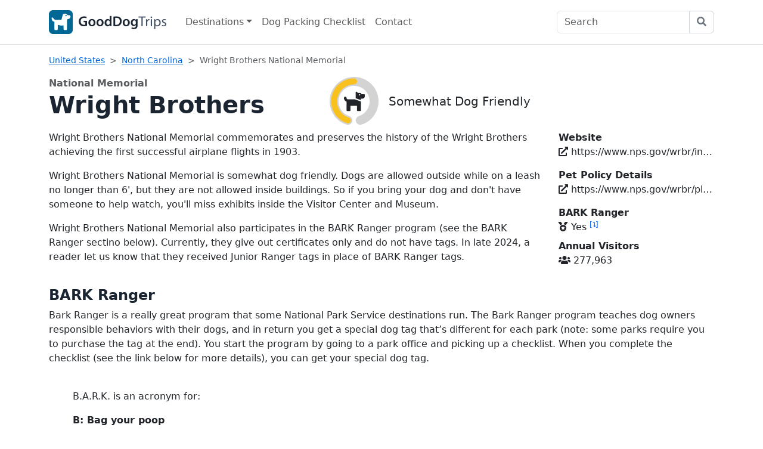

--- FILE ---
content_type: text/html; charset=utf-8
request_url: https://www.gooddogtrips.com/location/wright-brothers
body_size: 7211
content:
<!DOCTYPE html>
<html lang="en">
<head>
    <meta charset="utf-8" />
    <meta name="viewport" content="width=device-width, initial-scale=1.0" />
    <meta http-equiv="Content-Language" content="en">

        <link rel="canonical" href="https://www.gooddogtrips.com/location/wright-brothers" />
        <meta property="og:url" content="https://www.gooddogtrips.com/location/wright-brothers" />

        <meta name="description" content="Wright Brothers National Memorial is somewhat dog friendly. Get details on what dogs can do and where they can go at Wright Brothers.  &amp; BARK Ranger info." />
        <meta property="og:description" content="Wright Brothers National Memorial is somewhat dog friendly. Get details on what dogs can do and where they can go at Wright Brothers.  &amp; BARK Ranger info." />
        <meta name="twitter:description" content="Wright Brothers National Memorial is somewhat dog friendly. Get details on what dogs can do and where they can go at Wright Brothers.  &amp; BARK Ranger info." />

    <meta property="og:site_name" content="GoodDogTrips" />
    <meta property="og:type" content="website" />
    <meta name="twitter:card" content="summary_large_image">
    <meta name="twitter:site" content="@gooddogtrips">

    <title>Dogs - Wright Brothers National Memorial - GoodDogTrips</title>
    <meta property="og:title" content='Dogs - Wright Brothers National Memorial' />
    <meta name="twitter:title" content='Dogs - Wright Brothers National Memorial'>


    <link rel="apple-touch-icon" sizes="180x180" href="/apple-touch-icon.png">
    <link rel="shortcut icon" type="image/x-icon" href="/favicon.ico">
    <link rel="manifest" href="/site.webmanifest">

    <link href="https://cdn.jsdelivr.net/npm/bootstrap@5.3.7/dist/css/bootstrap.min.css" rel="stylesheet" integrity="sha384-LN+7fdVzj6u52u30Kp6M/trliBMCMKTyK833zpbD+pXdCLuTusPj697FH4R/5mcr" crossorigin="anonymous">

    
    
    
        <link rel="stylesheet" href="/css/photoswipe.min.css?v=oM-35Rk4aibuU9rcZtPHQV9l1_3qma13DqBZrjxsQgE" />
    

    
    
    
        <link rel='preconnect' href='//www.google-analytics.com' />
        <link rel="stylesheet" href="/css/site.min.css?v=T7x-jcAjB8yogDf87hq-fs-byWmWZNfHB30G49h9bN4" />
        <script async src="https://www.googletagmanager.com/gtag/js?id=G-4J8LQ979XC"></script>
        <script>
            window.dataLayer = window.dataLayer || [];
            function gtag(){dataLayer.push(arguments);}
            gtag('js', new Date());

            gtag('config', 'G-4J8LQ979XC');
        </script>
<script async src="https://pagead2.googlesyndication.com/pagead/js/adsbygoogle.js?client=ca-pub-6889320186575696" crossorigin="anonymous"></script>
    
</head>
<body>
    <header class="py-1 mb-3 border-bottom d-print-none">
        <nav class="navbar navbar-expand-md navbar-light">
            <div class="container-lg">
                <a class="navbar-brand d-flex align-items-center" href="/">
                    <img src="/images/logo.png" height="40" width="197" alt="GoodDogTrips" class="me-2" />
                    <span class="fs-4 d-none">GoodDogTrips</span>
                </a>

                <button class="navbar-toggler" type="button" data-bs-toggle="collapse" data-bs-target="#gd-navbar" aria-controls="gd-navbar" aria-expanded="false" aria-label="Toggle navigation">
                    <span class="navbar-toggler-icon"></span>
                </button>

                <div class="collapse navbar-collapse" id="gd-navbar">
                    <ul class="navbar-nav me-auto mb-2 mb-md-0">

                        <li class="nav-item dropdown dropdown-mega position-static">
                            <a class="nav-link dropdown-toggle" href="#" data-bs-toggle="dropdown" data-bs-auto-close="outside">Destinations</a>
                            <div class="dropdown-menu shadow">
                                <div class="mega-content px-4">
                                    <div class="container-fluid">
                                        <div class="row">
                                            <div class="col-md-auto py-lg-3">
                                                <a class="nav-link h4" href="/best-national-parks">Best Dog-Friendly National Parks</a>
                                                <a class="nav-link h4" href="/national-parks">All National Parks</a>
                                                <a class="nav-link h4" href="/bark-ranger">BARK Ranger Program</a>
                                            </div>
                                            
                                                <div class="col-md-auto py-lg-3">
                                                    <a href="/locations/us" class="nav-link h4">States &amp; Territories</a>
                                                    <div class="row text-nowrap">
                                                        <div class="col-12 col-md-4 px-3">
                                                            <ul class="list-unstyled">
                                                                    <li><a class="nav-link p-0" href="/locations/us/alabama">Alabama</a></li>
                                                                    <li><a class="nav-link p-0" href="/locations/us/alaska">Alaska</a></li>
                                                                    <li><a class="nav-link p-0" href="/locations/us/american-samoa">American Samoa</a></li>
                                                                    <li><a class="nav-link p-0" href="/locations/us/arkansas">Arkansas</a></li>
                                                                    <li><a class="nav-link p-0" href="/locations/us/california">California</a></li>
                                                                    <li><a class="nav-link p-0" href="/locations/us/connecticut">Connecticut</a></li>
                                                                    <li><a class="nav-link p-0" href="/locations/us/arizona">Arizona</a></li>
                                                                    <li><a class="nav-link p-0" href="/locations/us/colorado">Colorado</a></li>
                                                                    <li><a class="nav-link p-0" href="/locations/us/delaware">Delaware</a></li>
                                                                    <li><a class="nav-link p-0" href="/locations/us/district-of-columbia">District of Columbia</a></li>
                                                                    <li><a class="nav-link p-0" href="/locations/us/florida">Florida</a></li>
                                                                    <li><a class="nav-link p-0" href="/locations/us/georgia">Georgia</a></li>
                                                                    <li><a class="nav-link p-0" href="/locations/us/guam">Guam</a></li>
                                                                    <li><a class="nav-link p-0" href="/locations/us/hawaii">Hawaii</a></li>
                                                                    <li><a class="nav-link p-0" href="/locations/us/idaho">Idaho</a></li>
                                                                    <li><a class="nav-link p-0" href="/locations/us/illinois">Illinois</a></li>
                                                                    <li><a class="nav-link p-0" href="/locations/us/indiana">Indiana</a></li>
                                                                    <li><a class="nav-link p-0" href="/locations/us/kentucky">Kentucky</a></li>
                                                            </ul>
                                                        </div>
                                                        <div class="col-12 col-md-4 px-3">
                                                            <ul class="list-unstyled">
                                                                    <li><a class="nav-link p-0" href="/locations/us/iowa">Iowa</a></li>
                                                                    <li><a class="nav-link p-0" href="/locations/us/kansas">Kansas</a></li>
                                                                    <li><a class="nav-link p-0" href="/locations/us/louisiana">Louisiana</a></li>
                                                                    <li><a class="nav-link p-0" href="/locations/us/maine">Maine</a></li>
                                                                    <li><a class="nav-link p-0" href="/locations/us/maryland">Maryland</a></li>
                                                                    <li><a class="nav-link p-0" href="/locations/us/massachusetts">Massachusetts</a></li>
                                                                    <li><a class="nav-link p-0" href="/locations/us/michigan">Michigan</a></li>
                                                                    <li><a class="nav-link p-0" href="/locations/us/minnesota">Minnesota</a></li>
                                                                    <li><a class="nav-link p-0" href="/locations/us/mississippi">Mississippi</a></li>
                                                                    <li><a class="nav-link p-0" href="/locations/us/missouri">Missouri</a></li>
                                                                    <li><a class="nav-link p-0" href="/locations/us/montana">Montana</a></li>
                                                                    <li><a class="nav-link p-0" href="/locations/us/new-hampshire">New Hampshire</a></li>
                                                                    <li><a class="nav-link p-0" href="/locations/us/nebraska">Nebraska</a></li>
                                                                    <li><a class="nav-link p-0" href="/locations/us/nevada">Nevada</a></li>
                                                                    <li><a class="nav-link p-0" href="/locations/us/new-jersey">New Jersey</a></li>
                                                                    <li><a class="nav-link p-0" href="/locations/us/new-york">New York</a></li>
                                                                    <li><a class="nav-link p-0" href="/locations/us/new-mexico">New Mexico</a></li>
                                                                    <li><a class="nav-link p-0" href="/locations/us/north-carolina">North Carolina</a></li>
                                                            </ul>
                                                        </div>
                                                        <div class="col-12 col-md-4 px-3">
                                                            <ul class="list-unstyled">
                                                                    <li><a class="nav-link p-0" href="/locations/us/ohio">Ohio</a></li>
                                                                    <li><a class="nav-link p-0" href="/locations/us/north-dakota">North Dakota</a></li>
                                                                    <li><a class="nav-link p-0" href="/locations/us/oklahoma">Oklahoma</a></li>
                                                                    <li><a class="nav-link p-0" href="/locations/us/oregon">Oregon</a></li>
                                                                    <li><a class="nav-link p-0" href="/locations/us/pennsylvania">Pennsylvania</a></li>
                                                                    <li><a class="nav-link p-0" href="/locations/us/puerto-rico">Puerto Rico</a></li>
                                                                    <li><a class="nav-link p-0" href="/locations/us/rhode-island">Rhode Island</a></li>
                                                                    <li><a class="nav-link p-0" href="/locations/us/south-dakota">South Dakota</a></li>
                                                                    <li><a class="nav-link p-0" href="/locations/us/tennessee">Tennessee</a></li>
                                                                    <li><a class="nav-link p-0" href="/locations/us/south-carolina">South Carolina</a></li>
                                                                    <li><a class="nav-link p-0" href="/locations/us/texas">Texas</a></li>
                                                                    <li><a class="nav-link p-0" href="/locations/us/virginia">Virginia</a></li>
                                                                    <li><a class="nav-link p-0" href="/locations/us/utah">Utah</a></li>
                                                                    <li><a class="nav-link p-0" href="/locations/us/vermont">Vermont</a></li>
                                                                    <li><a class="nav-link p-0" href="/locations/us/west-virginia">West Virginia</a></li>
                                                                    <li><a class="nav-link p-0" href="/locations/us/us-virgin-islands">U.S. Virgin Islands</a></li>
                                                                    <li><a class="nav-link p-0" href="/locations/us/washington">Washington</a></li>
                                                                    <li><a class="nav-link p-0" href="/locations/us/wisconsin">Wisconsin</a></li>
                                                                    <li><a class="nav-link p-0" href="/locations/us/wyoming">Wyoming</a></li>
                                                            </ul>
                                                        </div>
                                                    </div>
                                                </div>
                                            
                                        </div>
                                    </div>
                                </div>
                            </div>
                        </li>

                        <li class="nav-item">
                            <a href="/dog-packing-checklist" class="nav-link">Dog Packing Checklist</a>
                        </li>

                        <li class="nav-item d-none d-lg-block">
                            <a href="/contact" class="nav-link ">Contact</a>
                        </li>

                    </ul>
                    <form class="d-flex" action="/search/" method="get">
                        <div class="input-group">
                            <input class="form-control" type="text" placeholder="Search" aria-label="Search" name="q" id="q" spellcheck="false" autocomplete="off">
                            <button class="btn btn-outline-secondary light2" type="submit"><i class="icon-search"></i></button>
                        </div>
                    </form>
                </div>
            </div>
        </nav>
    </header>

    <img src="/images/logo.png" height="40" width="197" alt="GoodDogTrips" loading="lazy" class="me-2 mb-3 d-none d-print-block" />

    <main role="main" class="pb-3">
        



<script type="application/ld&#x2B;json">
{
    "@context": "https://schema.org",
    "@type": "BreadcrumbList",
    "itemListElement": [
        { "@type": "ListItem", "position": 1, "item": { "@id": "https://www.gooddogtrips.com/locations/us", "name": "United States"}},

{ "@type": "ListItem", "position": 2, "item": { "@id": "https://www.gooddogtrips.com/locations/us/north-carolina", "name": "North Carolina"}},
        { "@type": "ListItem", "position": 3, "item": { "@id": "https://www.gooddogtrips.com/location/wright-brothers", "name": "Wright Brothers National Memorial"}}
    ]
}
</script>
<script type="application/ld&#x2B;json">
{
    "@context": "https://schema.org",
    "@type": "Place",
    "additionalType": "TouristAttraction",
    "geo": {
        "@type": "GeoCoordinates",
        "latitude": "36.016377",
        "longitude": "-75.669972"
    },
    "name": "Wright Brothers National Memorial",
    "description": "Wright Brothers National Memorial commemorates and preserves the history of the Wright Brothers achieving the first successful airplane flights...",
    "publicAccess": true,
    "address": {
      "@type": "PostalAddress"
,"addressLocality": "Kill Devil Hills","addressRegion": "NC"    }
}
</script>

<script type="application/ld&#x2B;json">
{
    "@context": "https://schema.org",
    "@type": "Question",
    "name": "Is Wright Brothers National Memorial Dog Friendly?",
    "author": {
        "@type": "Organization",
        "name": "GoodDogTrips.com"
    },
    "acceptedAnswer": {
        "@type": "Answer",
        "text": "Wright Brothers National Memorial is Somewhat Dog Friendly",
        "author": {
            "@type": "Organization",
            "name": "GoodDogTrips.com"
        }
    }
}
</script>


<div class="container-lg">
    <nav aria-label="breadcrumb">
        <ol class="breadcrumb">
            <li class="breadcrumb-item" aria-current="page">
                <a href="/locations/us">
                    United States
                </a>
            </li>
                <li class="breadcrumb-item">
                        <a href="/locations/us/north-carolina">North Carolina</a>
                </li>
            <li class="breadcrumb-item active" aria-current="page">
                Wright Brothers National Memorial
            </li>
        </ol>
    </nav>
 </div>
<div class="container-lg">
    <div class="row">
        <div class="col-md-auto pe-lg-5 me-lg-5 ">
            <strong class="text-muted">National Memorial</strong>
            <h1>Wright Brothers <span class="d-none">Dog Policy</span></h1>
        </div>
            <div class="col-md-auto d-flex align-items-center">
                <div class="gauge-outside">
                    <div class="gauge-container">
                        <canvas id="gauge-canvas"></canvas>
                        <div class="gauge-overlay">
                            <i class="icon-dog"></i>
                        </div>
                    </div>
                </div>
                <h2 class="h5 ms-3"><span class="d-none">Wright Brothers National Memorial is </span>Somewhat Dog Friendly</h2>
            </div>
    </div>

    <div class="d-none d-md-block">
        <div class="row" id="gooddog-gallery" itemscope itemtype="http://schema.org/ImageGallery">
        </div>
    </div>

    <div class="row g-0">



    </div>
    <div class="row">
        <div class="col-md-9 mb-3">
            <p>Wright Brothers National Memorial commemorates and preserves the history of the Wright Brothers achieving the first successful airplane flights in 1903.</p>
<p>Wright Brothers National Memorial is somewhat dog friendly. Dogs are allowed outside while on a leash no longer than 6', but they are not allowed inside buildings. So if you bring your dog and don't have someone to help watch, you'll miss exhibits inside the Visitor Center and Museum.</p>
<p>Wright Brothers National Memorial also participates in the BARK Ranger program (see the BARK Ranger sectino below). Currently, they give out certificates only and do not have tags. In late 2024, a reader let us know that they received Junior Ranger tags in place of BARK Ranger tags.</p>

        </div>
        <div class="col-md-3 mb-3">
            <dl>
                    <dt>Website</dt>
                    <dd>
                        <a class="overflow-link link-dark text-decoration-none" rel="noreferrer noopener" target="_blank" href="https://www.nps.gov/wrbr/index.htm"><i class="icon-external-link-alt"></i> https://www.nps.gov/wrbr/index.htm</a>
                    </dd>

                    <dt>Pet Policy Details</dt>
                    <dd>
                        <a class="overflow-link link-dark text-decoration-none" rel="noreferrer noopener" target="_blank" href="https://www.nps.gov/wrbr/planyourvisit/pets.htm"><i class="icon-external-link-alt"></i> https://www.nps.gov/wrbr/planyourvisit/pets.htm</a>
                    </dd>

                    <dt>BARK Ranger</dt>
                    <dd>
                        <a href="#bark_ranger" title="Jump to BARK Ranger Policy" class="scroll link-dark text-decoration-none"><i class="icon-medal"></i> Yes <sup class="link-primary">[<i class="icon-level-down-alt smaller"></i>]</sup></a>
                    </dd>




                    <dt>Annual Visitors</dt>
                    <dd><i class="icon-users"></i> 277,963</dd>
            </dl>
        </div>
            
<div class="col-md-12 mb-3">
    <a name="bark_ranger" class="scrollTarget"></a>
    <h4>BARK Ranger</h4>


    <p>
        Bark Ranger is a really great program that some National Park Service destinations
        run.  The Bark Ranger program teaches dog owners responsible behaviors with their dogs, and in return
        you get a special dog tag that&rsquo;s different for each park (note: some parks require you to purchase
        the tag at the end).  You start the program by going to a park office and picking up a checklist.  When you
        complete the checklist (see the link below for more details), you can get your special dog tag.
    </p>

    <div class=" rounded p-3 m-4 pb-1">
    <p>B.A.R.K. is an acronym for:</p>

    <dl class="def-list">
        <dt>B: Bag your poop</dt>
        <dd>
            Help keep the park clean by bagging and picking up your dog poop, and properly disposing of it.
            Don&rsquo;t leave your bagged poop on the side of the trail, hanging from branches, or throw it
            into the woods.  Please note dog poop is not a natural fertilizer &mdash; it can carry disease
            that can spread to wildlife or other dogs.
        </dd>
        <dt>A: Always wear a leash</dt>
        <dd>
            Dogs must be restrained on a leash no longer than 6'.  Retractable leashes that extend beyond 6'
            are not allowed. Not everyone appreciates a dog running up to them, and many people are scared or
            allergic to dogs &mdash; a leash prevents uncomfortable situations between your dog and others.
            Leashes also help protect your dog from running off if anything spooks them.
        </dd>
        <dt>R: Respect wildlife</dt>
        <dd>
            Dogs can chase or scare wildlife such as birds and turtles. They can also damage
            nesting areas. Some parks have wildlife, such as bears,
            coyotes, or wolves, that can threaten your dog.  Please be respectful of wildlife with your
            dog, and if you do encounter wildlife, keep dog at distance to protect both your dog and the wildlife.
        </dd>
        <dt>K: Know where to go</dt>
        <dd>
            Know which trails allow dogs, and which don&rsquo;t. Don&rsquo;t leave dogs unattended
            in vehicles while you go off to hike. See the link below for more details.
        </dd>
    </dl>
</div>

    <p>
        We also have a <a href="/bark-ranger">list of all parks that run the BARK Ranger program</a>.
    </p>
</div>
    </div>
    <div class="row">
        <div class="col-md-3">
            <h4>Location &amp; Map</h4>

            <div>
                <div>
                    <span class="text-muted">State</span>

                            <h6><a href="/locations/us/north-carolina">North Carolina</a></h6>

                        <span class="text-muted">Locality</span>
                        <h6>Kill Devil Hills</h6>
                </div>
                <div>
                </div>
            </div>
        </div>
        <div class="col-md-9">
            <div id="map" class="border rounded" style="height:400px"></div>
        </div>
    </div>
    <div class="row">
        <div class="col-md-12 mt-3">
            <p><a href="/share-photo?destination=Wright%20Brothers%20National%20Memorial">Have a photo of your dog here?</a></p>

            <p><strong>Note:</strong> Policies can change -- please make sure to check official dog/pet policies prior to making plans or booking travel.</p>

            <p>
                <a href="/contact?subject=Wright%20Brothers%20National%20Memorial" rel="nofollow">Please tell us</a> if you think there&rsquo;s anything we should add or change on this page.
            </p>
        </div>
    </div>


    <div class="row">
        <div class="col-md-12 mt-3">
            <h5>Credits</h5>
            <small>All other text and images, except where noted, copyright ASR Concepts, LLC, all rights reserved.</small>
        </div>
    </div>

</div>

<div class="pswp" tabindex="-1" role="dialog" aria-hidden="true">

    <div class="pswp__bg"></div>

    <div class="pswp__scroll-wrap">

        <div class="pswp__container">
            <div class="pswp__item"></div>
            <div class="pswp__item"></div>
            <div class="pswp__item"></div>
        </div>

        <div class="pswp__ui pswp__ui--hidden">
            <div class="pswp__top-bar">
                <div class="pswp__counter"></div>
                <button class="pswp__button pswp__button--close" title="Close (Esc)"></button>
                <button class="pswp__button pswp__button--zoom" title="Zoom in/out"></button>

                <div class="pswp__preloader">
                    <div class="pswp__preloader__icn">
                        <div class="pswp__preloader__cut">
                            <div class="pswp__preloader__donut"></div>
                        </div>
                    </div>
                </div>
            </div>

            <div class="pswp__share-modal pswp__share-modal--hidden pswp__single-tap">
                <div class="pswp__share-tooltip"></div>
            </div>

            <button class="pswp__button pswp__button--arrow--left" title="Previous (arrow left)">
            </button>

            <button class="pswp__button pswp__button--arrow--right" title="Next (arrow right)">
            </button>

            <div class="pswp__caption">
                <div class="pswp__caption__center"></div>
            </div>
        </div>
    </div>
</div>




    </main>


    <div class="border-top container-lg mt-5 d-print-none" style="clear:both">
        <footer class="pt-4 mb-5 pt-md-5 container-lg">
    <div class="row">
        <div class="col-12 col-md">
            <a href="/" class="link-secondary text-decoration-none"><small>GoodDogTrips</small></a>
            <small class="d-block mb-3 text-muted">
                &copy; 2021 - 2026 ASR Concepts LLC. All rights reserved.
            </small>
        </div>
        <div class="col-6 col-md">
            <h5>About</h5>
            <ul class="list-unstyled text-small">
                <li class="mb-1"><a class="link-secondary text-decoration-none" href="/about">About Us</a></li>
                <li class="mb-1"><a class="link-secondary text-decoration-none" href="/contact">Contact</a></li>
                <li class="mb-1"><a class="link-secondary text-decoration-none" href="/about/privacy">Privacy</a></li>
                <li class="mb-1"><a class="link-secondary text-decoration-none" href="/about/terms">Terms</a></li>
            </ul>
        </div>
    </div>
</footer>
    </div>


    <script src="https://cdn.jsdelivr.net/npm/bootstrap@5.3.7/dist/js/bootstrap.bundle.min.js" integrity="sha384-ndDqU0Gzau9qJ1lfW4pNLlhNTkCfHzAVBReH9diLvGRem5+R9g2FzA8ZGN954O5Q" crossorigin="anonymous"></script>
    
    
    
        <script src="/js/site.min.js?v=6YsXA-SIW9udzdJCNygI8o4tQAQdiVrXheROY6x4sSc"></script>
    

    
    
    
        <script src="/js/photoswipe.min.js?v=2OI6yvL5n4CrPEs41kzFz4sRORGXgOJ5CEvBUb0mPkw"></script>
    

    <script>
    ready(function () {

drawFriendlyGauge(50, '#f9c11e');    });
    </script>

    <script src="/scripts/geo/wright-brothers.js?v=638673354309360000"></script>

    <script src="https://cdn.apple-mapkit.com/mk/5.45.0/mapkit.js" defer></script>



    <script src="/js/maps-location.min.js?v=fwiGkuzQ9qI27sKlC7uINa7MTdJwIxSI52LxOdqcSHk" defer></script>



    

    <script>ready(function () {
            attachAutocomplete();
        });</script>
</body>
</html>


--- FILE ---
content_type: text/html; charset=utf-8
request_url: https://www.google.com/recaptcha/api2/aframe
body_size: 268
content:
<!DOCTYPE HTML><html><head><meta http-equiv="content-type" content="text/html; charset=UTF-8"></head><body><script nonce="lB-h3DCPTxShjPhdNrqQFw">/** Anti-fraud and anti-abuse applications only. See google.com/recaptcha */ try{var clients={'sodar':'https://pagead2.googlesyndication.com/pagead/sodar?'};window.addEventListener("message",function(a){try{if(a.source===window.parent){var b=JSON.parse(a.data);var c=clients[b['id']];if(c){var d=document.createElement('img');d.src=c+b['params']+'&rc='+(localStorage.getItem("rc::a")?sessionStorage.getItem("rc::b"):"");window.document.body.appendChild(d);sessionStorage.setItem("rc::e",parseInt(sessionStorage.getItem("rc::e")||0)+1);localStorage.setItem("rc::h",'1769262196667');}}}catch(b){}});window.parent.postMessage("_grecaptcha_ready", "*");}catch(b){}</script></body></html>

--- FILE ---
content_type: text/css
request_url: https://www.gooddogtrips.com/css/site.min.css?v=T7x-jcAjB8yogDf87hq-fs-byWmWZNfHB30G49h9bN4
body_size: 2458
content:
@font-face{font-family:'icomoon';src:url('/css/fonts/icomoon.eot?88uxvka');src:url('/css/fonts/icomoon.eot?88uxvka#iefix') format('embedded-opentype'),url('/css/fonts/icomoon.ttf?88uxvka') format('truetype'),url('/css/fonts/icomoon.woff?88uxvka') format('woff'),url('/css/fonts/icomoon.svg?88uxvka#icomoon') format('svg');font-weight:normal;font-style:normal;font-display:block}[class^="icon-"],[class*=" icon-"]{font-family:'icomoon' !important;speak:never;font-style:normal;font-weight:normal;font-variant:normal;text-transform:none;line-height:1;-webkit-font-smoothing:antialiased;-moz-osx-font-smoothing:grayscale}.icon-star:before{content:""}.icon-circle:before{content:""}.icon-file-pdf:before{content:""}.icon-map:before{content:""}.icon-search:before{content:""}.icon-road:before{content:""}.icon-print:before{content:""}.icon-camera:before{content:""}.icon-crosshairs:before{content:""}.icon-ban:before{content:""}.icon-plane:before{content:""}.icon-camera-retro:before{content:""}.icon-filter:before{content:""}.icon-users:before{content:""}.icon-list-ul:before{content:""}.icon-sort:before{content:""}.icon-angle-down:before{content:""}.icon-circle1:before{content:""}.icon-paw:before{content:""}.icon-user-circle:before{content:""}.icon-external-link-alt:before{content:""}.icon-level-down-alt:before{content:""}.icon-map-marker-alt:before{content:""}.icon-boxes:before{content:""}.icon-medal:before{content:""}.icon-umbrella-beach:before{content:""}.icon-vector-square:before{content:""}.icon-car-alt:before{content:""}.icon-campground:before{content:""}.icon-dog:before{content:""}.icon-hiking:before{content:""}.icon-twitter:before{content:""}.icon-linkedin-in:before{content:""}.icon-y-combinator:before{content:""}.icon-reddit-alien:before{content:""}.icon-facebook-f:before{content:""}a{color:#0366d6}h1,h2,h3,h4,h5,h6{color:#1b2431}h1{font-weight:800}h2,h3,h4{font-weight:700}.h4{font-size:calc(1.275rem + .3vw) !important;font-weight:700 !important}.btn-primary{color:#fff;background-color:#1b6ec2;border-color:#1861ac}.nav-pills .nav-link.active,.nav-pills .show>.nav-link{color:#fff;background-color:#1b6ec2;border-color:#1861ac}.overflow-link{display:inline-block;white-space:nowrap;overflow:hidden;text-overflow:ellipsis;width:100%}.breadcrumb{font-size:90%}.breadcrumb-item+.breadcrumb-item::before{content:">"}[v-cloak]{display:none !important}[v-cloak]::before{content:"Loading..."}.fade-enter-active,.fade-leave-active{transition:opacity .1s}.fade-enter,.fade-leave-to{opacity:0}.img-fig{height:100%;width:100%;margin:0}.img-cover{height:100%;width:100%;object-fit:cover}.img-contain{height:100%;width:100%;object-fit:contain}.img-first-block{-webkit-box-pack:center;-webkit-box-align:center;display:flex;overflow-x:hidden;overflow-y:hidden;align-items:center;justify-content:center;vertical-align:middle;position:relative;height:295px;color:inherit}.img-block{position:relative;overflow-x:hidden;overflow-y:hidden;height:295px}.inner-img-block{-webkit-box-pack:center;-webkit-box-align:center;display:flex;overflow-x:hidden;overflow-y:hidden;align-items:center;justify-content:center;vertical-align:middle;position:relative;height:50%;color:inherit}@media screen and (min-width:768px) and (min-height:700px){.img-first-block{height:353px !important}.img-block{height:353px !important}}@media screen and (min-width:992px) and (min-height:700px){.img-first-block{height:442px !important}.img-block{height:442px !important}}.card-img-fit{object-fit:cover;max-height:411px}.card-img-contain{object-fit:contain;max-height:411px}@media all and (min-width:768px){.card-img-fit{max-height:265px}.card-img-contain{max-height:265px}}.hover-mask img{-webkit-transition:all .5s ease-in-out;-moz-transition:all .5s ease-in-out;-o-transition:all .5s ease-in-out;-ms-transition:all .5s ease-in-out;transition:all .5s ease-in-out}.hover-mask a h2{display:block;position:absolute;top:0;left:0;margin-top:0;margin-bottom:0;height:100%;width:100%;padding:25% 0;text-align:center;background-color:rgba(0,0,0,.4);-webkit-transition:all .5s linear;-moz-transition:all .5s linear;-o-transition:all .5s linear;-ms-transition:all .5s linear;transition:all .5s linear;-ms-filter:"progid: DXImageTransform.Microsoft.Alpha(Opacity=0)";filter:alpha(opacity=0);opacity:0}.hover-mask:hover a h2{-ms-filter:"progid: DXImageTransform.Microsoft.Alpha(Opacity=100)";filter:alpha(opacity=100);opacity:1}.hover-mask .icon-search{color:#fff;-webkit-transition:all .5s linear;-moz-transition:all .5s linear;-o-transition:all .5s linear;-ms-transition:all .5s linear;transition:all .5s linear;-ms-filter:"progid: DXImageTransform.Microsoft.Alpha(Opacity=0)";filter:alpha(opacity=0);opacity:0}.hover-mask:hover .icon-search{-webkit-transition:all .5s linear;-moz-transition:all .5s linear;-o-transition:all .5s linear;-ms-transition:all .5s linear;transition:all .5s linear;-ms-filter:"progid: DXImageTransform.Microsoft.Alpha(Opacity=1)";filter:alpha(opacity=1);opacity:1}@keyframes fadeIn{from{opacity:0}to{opacity:1}}.dropdown-menu.show{-webkit-animation:fadeIn .3s alternate;animation:fadeIn .3s alternate}.nav-item.dropdown.dropdown-mega{position:static}.nav-item.dropdown.dropdown-mega .dropdown-menu{width:90%;top:auto;left:5%}.mega-content .nav-link{color:#212529 !important}.mega-content .nav-link:hover{color:rgba(0,0,0,.55) !important}.gauge-container{display:inline-block;position:relative;width:84px;height:84px}.gauge-container canvas{width:100%;height:100%}.gauge-container canvas,.gauge-overlay{position:absolute;top:50%;left:50%;-moz-transform:translateX(-50%) translateY(-50%);-webkit-transform:translateX(-50%) translateY(-50%);transform:translateX(-50%) translateY(-50%);font-size:35px}.scrollTarget{scroll-margin:11px}.callout{background:rgba(246,246,246,.9)}.callout-content{font-size:90%;max-width:320px}.marker-annotation{cursor:pointer}.link-card:hover{opacity:.8;background-color:#eee}.def-list dd{margin-left:20px}.list-map{height:calc(100vh - 300px)}@media all and (min-width:768px){.h-md-100{height:100%}.list-map{height:100%}.list-overflow-y-scroll{overflow-y:scroll}.map-full-height{height:calc(100vh - 160px)}}.vertical{transform:rotate(180deg);writing-mode:vertical-lr;text-align:center}@media all and (min-width:768px){.vertical-md{transform:rotate(180deg);writing-mode:vertical-lr;text-align:center}}.form-check-lg{font-size:1.25rem;padding-bottom:.35rem}@media print{.print-zoom{zoom:65%}}.over-stretched-link{z-index:2;position:relative}.smaller{font-size:70%}.table-condensed{font-size:90%}.fs-small{font-size:90%}.light2{border-color:#ced4da}.lead{color:#777}.placeholder{cursor:pointer;background-color:transparent}.ss-main .ss-multi-selected .ss-values .ss-disabled{color:#666}.ss-main .ss-single-selected .placeholder .ss-disabled{color:#666}.ss-main .ss-single-selected .placeholder{opacity:1}.ss-main .ss-single-selected{height:32px}.ss-main .ss-multi-selected{height:32px}.ss-main .ss-single-selected .placeholder *{overflow:visible}.btn-social,.btn-social:visited,.btn-social:focus,.btn-social:hover,.btn-social:active{color:#fff;transition:opacity .15s ease-in-out}.btn-social:hover,.btn-social:active{opacity:.8}.btn-facebook{background-color:#3b5998}.btn-twitter{background-color:#1da1f2}.btn-linkedin{background-color:#0077b5}.btn-reddit{background-color:#ff4500}.icon-2x{font-size:2em}.icon-stack{display:inline-block;height:2em;line-height:2em;position:relative;vertical-align:middle;width:2.5em}.icon-stack-1x,.icon-stack-2x{left:0;position:absolute;text-align:center;width:100%}.icon-stack-1x{line-height:inherit}.icon-stack-2x{font-size:2em}.pointer-events-none{pointer-events:none}.img-fluid-height{max-height:100%;width:auto}.opacity-90{opacity:.9 !important}

--- FILE ---
content_type: application/javascript
request_url: https://www.gooddogtrips.com/scripts/geo/wright-brothers.js?v=638673354309360000
body_size: 68
content:
let geoJsonMultiPolygon=null,geojson={type:"FeatureCollection",features:[{type:"Feature",properties:{title:"Wright Brothers National Memorial",icon:"pin-large-star-stroked",url:null},geometry:{type:"Point",coordinates:[-75.669972,36.016377]}}]}

--- FILE ---
content_type: text/javascript
request_url: https://www.gooddogtrips.com/js/maps-location.min.js?v=fwiGkuzQ9qI27sKlC7uINa7MTdJwIxSI52LxOdqcSHk
body_size: 186
content:
function initMap(){mapkitInit();loadMapLocationGeoJSON(geojson,mapCalloutDelegate)}function initMapLazyLoad(){let n=(n,t)=>{n.forEach(n=>{n.isIntersecting===!0&&(t.unobserve(n.target),setTimeout(initMap,0))})},t=new IntersectionObserver(n,{rootMargin:"50px 0px",threshold:0}),i=document.querySelector("#map");t.observe(i)}ready(function(){initMapLazyLoad()});

--- FILE ---
content_type: text/javascript
request_url: https://www.gooddogtrips.com/js/site.min.js?v=6YsXA-SIW9udzdJCNygI8o4tQAQdiVrXheROY6x4sSc
body_size: 25769
content:
function ce(n){let t=document.createElement("div");return t.innerHTML=n,t.firstChild}function insertAfter(n,t){return t.parentNode.insertBefore(n,t.nextSibling)}function removeDiacritics(n){return n.normalize("NFD").replace(/[\u0300-\u036f]/g,"")}function ready(n){document.readyState!="loading"?n():document.addEventListener("DOMContentLoaded",n)}function scrollToTop(){window.scrollTo({top:0,behavior:"smooth"})}function sleep(n){return new Promise(t=>setTimeout(t,n))}function mapkitInit(){mapkit.init({authorizationCallback:function(n){typeof mkToken!="undefined"&&fr===!0?(fr=!1,n(mkToken)):fetch("/api/mapkit/gettoken").then(n=>n.text()).then(n)},language:"en"})}function loadMapLocationGeoJSON(n,t,i="map"){if(mapkitMap=new mapkit.Map(i,{showsCompass:mapkit.FeatureVisibility.Hidden,showsScale:mapkit.FeatureVisibility.Visible,showsMapTypeControl:!0,isRotationEnabled:!1,mapType:mapkit.Map.MapTypes.Standard}),annotations=n.features.map(function(n,i){return new mapkit.Annotation(new mapkit.Coordinate(n.geometry.coordinates[1],n.geometry.coordinates[0]),mapFactory,{title:n.properties.title,callout:typeof t!="undefined"?t:null,data:{icon:n.properties.icon,url:n.properties.url,idx:i,hover:!1,description:n.properties.description==null?null:n.properties.description,friendliness:n.properties.friendliness,color:n.properties.color==null?null:n.properties.color,buttontext:n.properties.buttontext==null?null:n.properties.buttontext},anchorOffset:n.properties.icon==="pin-large-star-stroked"?new DOMPoint(0,-9):new DOMPoint(0,-7)})}),mapkitMap.addAnnotations(annotations),typeof geoJsonMultiPolygon=="undefined"||geoJsonMultiPolygon===null)mapkitMap.showItems(annotations,{padding:new mapkit.Padding(80,80,80,80)});else{let n=mapkit.importGeoJSON(geoJsonMultiPolygon);mapkitMap.addItems(n.items);mapkitMap.showItems(n.items)}}function drawFriendlyGauge(n,t){let r=document.getElementById("gauge-canvas"),i=r.getContext("2d");r.width=r.clientWidth*2;r.height=r.clientHeight*2;let u=r.width,f=r.height,o=u/2,s=f/2,h=Math.round(.4*(u<f?u:f)),e=Math.PI*.6,c=Math.PI*2+Math.PI*.4;i.clearRect(0,0,u,f);i.lineCap="round";i.beginPath();i.arc(o,s,h,e,c);i.strokeStyle="lightgray";i.lineWidth=30;i.stroke();i.beginPath();i.arc(o,s,h,e,e+(c-e)*n/100);i.strokeStyle=t;i.lineWidth=20;i.stroke()}function attachAutocomplete(){const t=document.getElementById("q"),n=new Autocomplete(t,{data:[],maximumItems:5,threshold:3,onSelectItem:function({value:n}){window.location.href=n},onInput:async function(t){if(t!=null&&t.length>=n.options.threshold){let i=await axios.get("/api/search/autocomplete/"+encodeURI(t));i!=null&&i.data?n.setData(i.data):n.setData([])}}})}var fr,mapkitMap,initPhotoSwipe;const DEFAULTS={threshold:2,maximumItems:5,highlightTyped:!0,highlightClass:"text-primary pointer-events-none",label:"label",value:"value",showValue:!1,showValueBeforeLabel:!1};class Autocomplete{constructor(n,t){this.field=n;this.options=Object.assign({},DEFAULTS,t);this.dropdown=null;n.parentNode.classList.add("dropdown");n.setAttribute("data-bs-toggle","dropdown");n.classList.add("dropdown-toggle");const r=ce(`<div class="dropdown-menu"></div>`);this.options.dropdownClass&&r.classList.add(this.options.dropdownClass);insertAfter(r,n);this.dropdown=new bootstrap.Dropdown(n,this.options.dropdownOptions);let i=this;n.addEventListener("click",function(n){i.createItems()===0&&(n.stopPropagation(),i.dropdown.hide())});n.addEventListener("input",function(){if(i.options.onInput)i.options.onInput(i.field.value);i.renderIfNeeded()});n.addEventListener("keydown",function(n){n.keyCode===27?i.dropdown.hide():n.keyCode===40&&i.dropdown._menu.children[0]!=null&&i.dropdown._menu.children[0].focus()})}setData(n){this.options.data=n;this.renderIfNeeded()}renderIfNeeded(){this.createItems()>0?this.dropdown.show():this.field.click()}createItem(n,t){let i;if(this.options.highlightTyped){const r=removeDiacritics(t.label).toLowerCase().indexOf(removeDiacritics(n).toLowerCase()),u=Array.isArray(this.options.highlightClass)?this.options.highlightClass.join(" "):typeof this.options.highlightClass=="string"?this.options.highlightClass:"";i=t.label.substring(0,r)+`<span class="${u}">${t.label.substring(r,r+n.length)}</span>`+t.label.substring(r+n.length,t.label.length)}else i=t.label;return this.options.showValue&&(this.options.showValueBeforeLabel?i=`${t.value} ${i}`:i+=` ${t.value}`),ce(`<button type="button" class="dropdown-item" data-label="${t.label}" data-value="${t.value}">${i}</button>`)}createItems(){const t=this.field.value;if(t.length<this.options.threshold)return this.dropdown.hide(),0;const i=this.field.nextSibling;i.innerHTML="";const r=Object.keys(this.options.data);let u=0;for(let n=0;n<r.length;n++){const e=r[n],f=this.options.data[e],o={label:this.options.label?f[this.options.label]:e,value:this.options.value?f[this.options.value]:f};if(removeDiacritics(o.label).toLowerCase().indexOf(removeDiacritics(t).toLowerCase())>=0&&(i.appendChild(this.createItem(t,o)),this.options.maximumItems>0&&++u>=this.options.maximumItems))break}let n=this;return this.field.nextSibling.querySelectorAll(".dropdown-item").forEach(function(t){t.addEventListener("click",function(t){let i=t.target.getAttribute("data-label"),r=t.target.getAttribute("data-value");if(n.field.value=i,n.options.onSelectItem)n.options.onSelectItem({value:r,label:i});n.dropdown.hide()})}),i.childNodes.length}}!function(n,t){"object"==typeof exports&&"undefined"!=typeof module?module.exports=t():"function"==typeof define&&define.amd?define(t):(n="undefined"!=typeof globalThis?globalThis:n||self).axios=t()}(this,function(){"use strict";function h(n){function r(t,i){try{var e=n[t](i),f=e.value,o=f instanceof ti;Promise.resolve(o?f.v:f).then(function(i){if(o){var s="return"===t?"return":"next";if(!f.k||i.done)return r(s,i);i=n[s](i).value}u(e.done?"return":"normal",i)},function(n){r("throw",n)})}catch(n){u("throw",n)}}function u(n,u){switch(n){case"return":t.resolve({value:u,done:!0});break;case"throw":t.reject(u);break;default:t.resolve({value:u,done:!1})}(t=t.next)?r(t.key,t.arg):i=null}var t,i;this._invoke=function(n,u){return new Promise(function(f,e){var o={key:n,arg:u,resolve:f,reject:e,next:null};i?i=i.next=o:(t=i=o,r(n,u))})};"function"!=typeof n.return&&(this.return=void 0)}function ti(n,t){this.v=n;this.k=t}function rr(n){function r(i,r){return t=!0,r=new Promise(function(t){t(n[i](r))}),{done:!1,value:new ti(r,1)}}var i={},t=!1;return i["undefined"!=typeof Symbol&&Symbol.iterator||"@@iterator"]=function(){return this},i.next=function(n){return t?(t=!1,n):r("next",n)},"function"==typeof n.throw&&(i.throw=function(n){if(t)throw t=!1,n;return r("throw",n)}),"function"==typeof n.return&&(i.return=function(n){return t?(t=!1,n):r("return",n)}),i}function ii(n){var t,i,r,u=2;for("undefined"!=typeof Symbol&&(i=Symbol.asyncIterator,r=Symbol.iterator);u--;){if(i&&null!=(t=n[i]))return t.call(n);if(r&&null!=(t=n[r]))return new it(t.call(n));i="@@asyncIterator";r="@@iterator"}throw new TypeError("Object is not async iterable");}function it(n){function t(n){if(Object(n)!==n)return Promise.reject(new TypeError(n+" is not an object."));var t=n.done;return Promise.resolve(n.value).then(function(n){return{value:n,done:t}})}return it=function(n){this.s=n;this.n=n.next},it.prototype={s:null,n:null,next:function(){return t(this.n.apply(this.s,arguments))},"return":function(n){var i=this.s.return;return void 0===i?Promise.resolve({value:n,done:!0}):t(i.apply(this.s,arguments))},"throw":function(n){var i=this.s.return;return void 0===i?Promise.reject(n):t(i.apply(this.s,arguments))}},new it(n)}function rt(n){return new ti(n,0)}function ur(n,t){var r=Object.keys(n),i;return Object.getOwnPropertySymbols&&(i=Object.getOwnPropertySymbols(n),t&&(i=i.filter(function(t){return Object.getOwnPropertyDescriptor(n,t).enumerable})),r.push.apply(r,i)),r}function b(n){for(var i,t=1;t<arguments.length;t++)i=null!=arguments[t]?arguments[t]:{},t%2?ur(Object(i),!0).forEach(function(t){hr(n,t,i[t])}):Object.getOwnPropertyDescriptors?Object.defineProperties(n,Object.getOwnPropertyDescriptors(i)):ur(Object(i)).forEach(function(t){Object.defineProperty(n,t,Object.getOwnPropertyDescriptor(i,t))});return n}function r(){function i(n,t,i){return Object.defineProperty(n,t,{value:i,enumerable:!0,configurable:!0,writable:!0}),n[t]}function rt(n,t,i,r){var f=t&&t.prototype instanceof d?t:d,u=Object.create(f.prototype),e=new nt(r||[]);return h(u,"_invoke",{value:ht(n,i,e)}),u}function k(n,t,i){try{return{type:"normal",arg:n.call(t,i)}}catch(n){return{type:"throw",arg:n}}}function d(){}function a(){}function e(){}function et(n){["next","throw","return"].forEach(function(t){i(n,t,function(n){return this._invoke(t,n)})})}function p(n,t){function i(r,u,e,o){var c=k(n[r],n,u),h,s;if("throw"!==c.type)return h=c.arg,s=h.value,s&&"object"==typeof s&&f.call(s,"__await")?t.resolve(s.__await).then(function(n){i("next",n,e,o)},function(n){i("throw",n,e,o)}):t.resolve(s).then(function(n){h.value=n;e(h)},function(n){return i("throw",n,e,o)});o(c.arg)}var r;h(this,"_invoke",{value:function(n,u){function f(){return new t(function(t,r){i(n,u,t,r)})}return r=r?r.then(f,f):f()}})}function ht(n,i,r){var f=ut;return function(e,o){var c,h,s;if(f===ft)throw new Error("Generator is already running");if(f===l){if("throw"===e)throw o;return{value:t,done:!0}}for(r.method=e,r.arg=o;;){if(c=r.delegate,c&&(h=ot(c,r),h)){if(h===u)continue;return h}if("next"===r.method)r.sent=r._sent=r.arg;else if("throw"===r.method){if(f===ut)throw f=l,r.arg;r.dispatchException(r.arg)}else"return"===r.method&&r.abrupt("return",r.arg);if(f=ft,s=k(n,i,r),"normal"===s.type){if(f=r.done?l:"suspendedYield",s.arg===u)continue;return{value:s.arg,done:r.done}}"throw"===s.type&&(f=l,r.method="throw",r.arg=s.arg)}}}function ot(n,i){var f=i.method,o=n.iterator[f],e,r;return o===t?(i.delegate=null,"throw"===f&&n.iterator.return&&(i.method="return",i.arg=t,ot(n,i),"throw"===i.method)||"return"!==f&&(i.method="throw",i.arg=new TypeError("The iterator does not provide a '"+f+"' method")),u):(e=k(o,n.iterator,i.arg),"throw"===e.type)?(i.method="throw",i.arg=e.arg,i.delegate=null,u):(r=e.arg,r?r.done?(i[n.resultName]=r.value,i.next=n.nextLoc,"return"!==i.method&&(i.method="next",i.arg=t),i.delegate=null,u):r:(i.method="throw",i.arg=new TypeError("iterator result is not an object"),i.delegate=null,u))}function ct(n){var t={tryLoc:n[0]};1 in n&&(t.catchLoc=n[1]);2 in n&&(t.finallyLoc=n[2],t.afterLoc=n[3]);this.tryEntries.push(t)}function g(n){var t=n.completion||{};t.type="normal";delete t.arg;n.completion=t}function nt(n){this.tryEntries=[{tryLoc:"root"}];n.forEach(ct,this);this.reset(!0)}function tt(n){var i,r,u;if(n||""===n){if(i=n[c],i)return i.call(n);if("function"==typeof n.next)return n;if(!isNaN(n.length))return r=-1,u=function i(){for(;++r<n.length;)if(f.call(n,r))return i.value=n[r],i.done=!1,i;return i.value=t,i.done=!0,i},u.next=u}throw new TypeError(typeof n+" is not iterable");}var v,y,s,o;r=function(){return n};var t,n={},it=Object.prototype,f=it.hasOwnProperty,h=Object.defineProperty||function(n,t,i){n[t]=i.value},w="function"==typeof Symbol?Symbol:{},c=w.iterator||"@@iterator",st=w.asyncIterator||"@@asyncIterator",b=w.toStringTag||"@@toStringTag";try{i({},"")}catch(t){i=function(n,t,i){return n[t]=i}}n.wrap=rt;var ut="suspendedStart",ft="executing",l="completed",u={};return v={},i(v,c,function(){return this}),y=Object.getPrototypeOf,s=y&&y(y(tt([]))),s&&s!==it&&f.call(s,c)&&(v=s),o=e.prototype=d.prototype=Object.create(v),a.prototype=e,h(o,"constructor",{value:e,configurable:!0}),h(e,"constructor",{value:a,configurable:!0}),a.displayName=i(e,b,"GeneratorFunction"),n.isGeneratorFunction=function(n){var t="function"==typeof n&&n.constructor;return!!t&&(t===a||"GeneratorFunction"===(t.displayName||t.name))},n.mark=function(n){return Object.setPrototypeOf?Object.setPrototypeOf(n,e):(n.__proto__=e,i(n,b,"GeneratorFunction")),n.prototype=Object.create(o),n},n.awrap=function(n){return{__await:n}},et(p.prototype),i(p.prototype,st,function(){return this}),n.AsyncIterator=p,n.async=function(t,i,r,u,f){void 0===f&&(f=Promise);var e=new p(rt(t,i,r,u),f);return n.isGeneratorFunction(i)?e:e.next().then(function(n){return n.done?n.value:e.next()})},et(o),i(o,b,"Generator"),i(o,c,function(){return this}),i(o,"toString",function(){return"[object Generator]"}),n.keys=function(n){var i=Object(n),t=[];for(var r in i)t.push(r);return t.reverse(),function n(){for(;t.length;){var r=t.pop();if(r in i)return n.value=r,n.done=!1,n}return n.done=!0,n}},n.values=tt,nt.prototype={constructor:nt,reset:function(n){if(this.prev=0,this.next=0,this.sent=this._sent=t,this.done=!1,this.delegate=null,this.method="next",this.arg=t,this.tryEntries.forEach(g),!n)for(var i in this)"t"===i.charAt(0)&&f.call(this,i)&&!isNaN(+i.slice(1))&&(this[i]=t)},stop:function(){this.done=!0;var n=this.tryEntries[0].completion;if("throw"===n.type)throw n.arg;return this.rval},dispatchException:function(n){function r(i,r){return o.type="throw",o.arg=n,u.next=i,r&&(u.method="next",u.arg=t),!!r}var u,e,i,o,s,h;if(this.done)throw n;for(u=this,e=this.tryEntries.length-1;e>=0;--e){if(i=this.tryEntries[e],o=i.completion,"root"===i.tryLoc)return r("end");if(i.tryLoc<=this.prev)if(s=f.call(i,"catchLoc"),h=f.call(i,"finallyLoc"),s&&h){if(this.prev<i.catchLoc)return r(i.catchLoc,!0);if(this.prev<i.finallyLoc)return r(i.finallyLoc)}else if(s){if(this.prev<i.catchLoc)return r(i.catchLoc,!0)}else{if(!h)throw new Error("try statement without catch or finally");if(this.prev<i.finallyLoc)return r(i.finallyLoc)}}},abrupt:function(n,t){for(var r,i,o,e=this.tryEntries.length-1;e>=0;--e)if(r=this.tryEntries[e],r.tryLoc<=this.prev&&f.call(r,"finallyLoc")&&this.prev<r.finallyLoc){i=r;break}return i&&("break"===n||"continue"===n)&&i.tryLoc<=t&&t<=i.finallyLoc&&(i=null),o=i?i.completion:{},o.type=n,o.arg=t,i?(this.method="next",this.next=i.finallyLoc,u):this.complete(o)},complete:function(n,t){if("throw"===n.type)throw n.arg;return"break"===n.type||"continue"===n.type?this.next=n.arg:"return"===n.type?(this.rval=this.arg=n.arg,this.method="return",this.next="end"):"normal"===n.type&&t&&(this.next=t),u},finish:function(n){for(var t,i=this.tryEntries.length-1;i>=0;--i)if(t=this.tryEntries[i],t.finallyLoc===n)return this.complete(t.completion,t.afterLoc),g(t),u},"catch":function(n){for(var i,r,u,t=this.tryEntries.length-1;t>=0;--t)if(i=this.tryEntries[t],i.tryLoc===n)return r=i.completion,"throw"===r.type&&(u=r.arg,g(i)),u;throw new Error("illegal catch attempt");},delegateYield:function(n,i,r){return this.delegate={iterator:tt(n),resultName:i,nextLoc:r},"next"===this.method&&(this.arg=t),u}},n}function fr(n){var t=function(n,t){var i,r;if("object"!=typeof n||!n)return n;if(i=n[Symbol.toPrimitive],void 0!==i){if(r=i.call(n,t||"default"),"object"!=typeof r)return r;throw new TypeError("@@toPrimitive must return a primitive value.");}return("string"===t?String:Number)(n)}(n,"string");return"symbol"==typeof t?t:String(t)}function c(n){return c="function"==typeof Symbol&&"symbol"==typeof Symbol.iterator?function(n){return typeof n}:function(n){return n&&"function"==typeof Symbol&&n.constructor===Symbol&&n!==Symbol.prototype?"symbol":typeof n},c(n)}function er(n){return function(){return new h(n.apply(this,arguments))}}function or(n,t,i,r,u,f,e){try{var o=n[f](e),s=o.value}catch(n){return void i(n)}o.done?t(s):Promise.resolve(s).then(r,u)}function y(n){return function(){var t=this,i=arguments;return new Promise(function(r,u){function f(n){or(e,r,u,f,o,"next",n)}function o(n){or(e,r,u,f,o,"throw",n)}var e=n.apply(t,i);f(void 0)})}}function ut(n,t){if(!(n instanceof t))throw new TypeError("Cannot call a class as a function");}function sr(n,t){for(var i,r=0;r<t.length;r++)i=t[r],i.enumerable=i.enumerable||!1,i.configurable=!0,"value"in i&&(i.writable=!0),Object.defineProperty(n,fr(i.key),i)}function ft(n,t,i){return t&&sr(n.prototype,t),i&&sr(n,i),Object.defineProperty(n,"prototype",{writable:!1}),n}function hr(n,t,i){return(t=fr(t))in n?Object.defineProperty(n,t,{value:i,enumerable:!0,configurable:!0,writable:!0}):n[t]=i,n}function l(n,t){return cr(n)||function(n,t){var i=null==n?null:"undefined"!=typeof Symbol&&n[Symbol.iterator]||n["@@iterator"];if(null!=i){var e,o,s,u,f=[],r=!0,h=!1;try{if(s=(i=i.call(n)).next,0===t){if(Object(i)!==i)return;r=!1}else for(;!(r=(e=s.call(i)).done)&&(f.push(e.value),f.length!==t);r=!0);}catch(n){h=!0;o=n}finally{try{if(!r&&null!=i.return&&(u=i.return(),Object(u)!==u))return}finally{if(h)throw o;}}return f}}(n,t)||et(n,t)||ar()}function cf(n){return function(n){if(Array.isArray(n))return ri(n)}(n)||lr(n)||et(n)||function(){throw new TypeError("Invalid attempt to spread non-iterable instance.\nIn order to be iterable, non-array objects must have a [Symbol.iterator]() method.");}()}function cr(n){if(Array.isArray(n))return n}function lr(n){if("undefined"!=typeof Symbol&&null!=n[Symbol.iterator]||null!=n["@@iterator"])return Array.from(n)}function et(n,t){if(n){if("string"==typeof n)return ri(n,t);var i=Object.prototype.toString.call(n).slice(8,-1);return"Object"===i&&n.constructor&&(i=n.constructor.name),"Map"===i||"Set"===i?Array.from(n):"Arguments"===i||/^(?:Ui|I)nt(?:8|16|32)(?:Clamped)?Array$/.test(i)?ri(n,t):void 0}}function ri(n,t){(null==t||t>n.length)&&(t=n.length);for(var i=0,r=new Array(t);i<t;i++)r[i]=n[i];return r}function ar(){throw new TypeError("Invalid attempt to destructure non-iterable instance.\nIn order to be iterable, non-array objects must have a [Symbol.iterator]() method.");}function vr(n,t){return function(){return n.apply(t,arguments)}}function d(n,t){var i,f,s=arguments.length>2&&void 0!==arguments[2]?arguments[2]:{},e=s.allOwnKeys,h=void 0!==e&&e,r,u,o;if(null!=n)if("object"!==c(n)&&(n=[n]),p(n))for(i=0,f=n.length;i<f;i++)t.call(null,n[i],i,n);else for(u=h?Object.getOwnPropertyNames(n):Object.keys(n),o=u.length,i=0;i<o;i++)r=u[i],t.call(null,n[r],r,n)}function wr(n,t){t=t.toLowerCase();for(var i,r=Object.keys(n),u=r.length;u-->0;)if(t===(i=r[u]).toLowerCase())return i;return null}function t(n,t,i,r,u){Error.call(this);Error.captureStackTrace?Error.captureStackTrace(this,this.constructor):this.stack=(new Error).stack;this.message=n;this.name="AxiosError";t&&(this.code=t);i&&(this.config=i);r&&(this.request=r);u&&(this.response=u,this.status=u.status?u.status:null)}function li(t){return n.isPlainObject(t)||n.isArray(t)}function uu(t){return n.endsWith(t,"[]")?t.slice(0,-2):t}function fu(n,t,i){return n?n.concat(t).map(function(n,t){return n=uu(n),!i&&t?"["+n+"]":n}).join(i?".":""):t}function vt(i,r,u){function e(i){if(null===i)return"";if(n.isDate(i))return i.toISOString();if(!l&&n.isBlob(i))throw new t("Blob is not supported. Use a Buffer instead.");return n.isArrayBuffer(i)||n.isTypedArray(i)?l&&"function"==typeof Blob?new Blob([i]):Buffer.from(i):i}function a(t,i,u){var f=t;if(t&&!u&&"object"===c(t))if(n.endsWith(i,"{}"))i=y?i:i.slice(0,-2),t=JSON.stringify(t);else if(n.isArray(t)&&function(t){return n.isArray(t)&&!t.some(li)}(t)||(n.isFileList(t)||n.endsWith(i,"[]"))&&(f=n.toArray(t)))return i=uu(i),f.forEach(function(t,u){n.isUndefined(t)||null===t||r.append(!0===h?fu([i],u,s):null===h?i:i+"[]",e(t))}),!1;return!!li(t)||(r.append(fu(u,i,s),e(t)),!1)}var f,v;if(!n.isObject(i))throw new TypeError("target must be an object");r=r||new FormData;var y=(u=n.toFlatObject(u,{metaTokens:!0,dots:!1,indexes:!1},!1,function(t,i){return!n.isUndefined(i[t])})).metaTokens,o=u.visitor||a,s=u.dots,h=u.indexes,l=(u.Blob||"undefined"!=typeof Blob&&Blob)&&n.isSpecCompliantForm(r);if(!n.isFunction(o))throw new TypeError("visitor must be a function");if(f=[],v=Object.assign(eu,{defaultVisitor:a,convertValue:e,isVisitable:li}),!n.isObject(i))throw new TypeError("data must be an object");return function i(t,u){if(!n.isUndefined(t)){if(-1!==f.indexOf(t))throw Error("Circular reference detected in "+u.join("."));f.push(t);n.forEach(t,function(t,f){!0===(!(n.isUndefined(t)||null===t)&&o.call(r,t,n.isString(f)?f.trim():f,u,v))&&i(t,u?u.concat(f):[f])});f.pop()}}(i),r}function ou(n){var t={"!":"%21","'":"%27","(":"%28",")":"%29","~":"%7E","%20":"+","%00":"\0"};return encodeURIComponent(n).replace(/[!'()~]|%20|%00/g,function(n){return t[n]})}function ai(n,t){this._pairs=[];n&&vt(n,this,t)}function ee(n){return encodeURIComponent(n).replace(/%3A/gi,":").replace(/%24/g,"$").replace(/%2C/gi,",").replace(/%20/g,"+").replace(/%5B/gi,"[").replace(/%5D/gi,"]")}function su(t,i,r){var e,o,u,f;return i?(e=r&&r.encode||ee,n.isFunction(r)&&(r={serialize:r}),u=r&&r.serialize,(o=u?u(i,r):n.isURLSearchParams(i)?i.toString():new ai(i,r).toString(e))&&(f=t.indexOf("#"),-1!==f&&(t=t.slice(0,f)),t+=(-1===t.indexOf("?")?"?":"&")+o),t):t}function lu(t){function i(t,r,u,f){var e=t[f++],o,s;return"__proto__"===e?!0:(o=Number.isFinite(+e),s=f>=t.length,e=!e&&n.isArray(u)?u.length:e,s?(u[e]=n.hasOwnProp(u,e)?[u[e],r]:r,!o):(u[e]&&n.isObject(u[e])||(u[e]=[]),i(t,r,u[e],f)&&n.isArray(u[e])&&(u[e]=function(n){for(var i,r={},u=Object.keys(n),f=u.length,t=0;t<f;t++)r[i=u[t]]=n[i];return r}(u[e])),!o))}if(n.isFormData(t)&&n.isFunction(t.entries)){var r={};return n.forEachEntry(t,function(t,u){i(function(t){return n.matchAll(/\w+|\[(\w*)]/g,t).map(function(n){return"[]"===n[0]?"":n[1]||n[0]})}(t),u,r,0)}),r}return null}function g(n){return n&&String(n).trim().toLowerCase()}function pt(t){return!1===t||null==t?t:n.isArray(t)?t.map(pt):String(t)}function bi(t,i,r,u,f){return n.isFunction(u)?u.call(this,i,r):(f&&(i=r),n.isString(i)?n.isString(u)?-1!==i.indexOf(u):n.isRegExp(u)?u.test(i):void 0:void 0)}function ki(t,i){var u=this||wi,f=i||u,o=e.from(f.headers),r=f.data;return n.forEach(t,function(n){r=n.call(u,r,o.normalize(),i?i.status:void 0)}),o.normalize(),r}function vu(n){return!(!n||!n.__CANCEL__)}function w(n,i,r){t.call(this,null==n?"canceled":n,t.ERR_CANCELED,i,r);this.name="CanceledError"}function yu(n,i,r){var u=r.config.validateStatus;r.status&&u&&!u(r.status)?i(new t("Request failed with status code "+r.status,[t.ERR_BAD_REQUEST,t.ERR_BAD_RESPONSE][Math.floor(r.status/100)-4],r.config,r.request,r)):n(r)}function ae(n,t){n=n||10;var u,f=new Array(n),e=new Array(n),i=0,r=0;return t=void 0!==t?t:1e3,function(o){var s=Date.now(),a=e[r],h,c,l;for(u||(u=s),f[i]=o,e[i]=s,h=r,c=0;h!==i;)c+=f[h++],h%=n;if((i=(i+1)%n)===r&&(r=(r+1)%n),!(s-u<t))return l=a&&s-a,l?Math.round(1e3*c/l):void 0}}function ve(n,t){var r,i,f=0,e=1e3/t,u=function(t){var u=arguments.length>1&&void 0!==arguments[1]?arguments[1]:Date.now();f=u;r=null;i&&(clearTimeout(i),i=null);n.apply(null,t)};return[function(){for(var o=Date.now(),s=o-f,h=arguments.length,t=new Array(h),n=0;n<h;n++)t[n]=arguments[n];s>=e?u(t,o):(r=t,i||(i=setTimeout(function(){i=null;u(r)},e-s)))},function(){return r&&u(r)}]}function bu(n,t){return n&&!/^([a-z][a-z\d+\-.]*:)?\/\//i.test(t)?function(n,t){return t?n.replace(/\/?\/$/,"")+"/"+t.replace(/^\/+/,""):n}(n,t):t}function v(t,i){function u(t,i,r,u){return n.isPlainObject(t)&&n.isPlainObject(i)?n.merge.call({caseless:u},t,i):n.isPlainObject(i)?n.merge({},i):n.isArray(i)?i.slice():i}function o(t,i,r,f){return n.isUndefined(i)?n.isUndefined(t)?void 0:u(void 0,t,0,f):u(t,i,0,f)}function e(t,i){if(!n.isUndefined(i))return u(void 0,i)}function r(t,i){return n.isUndefined(i)?n.isUndefined(t)?void 0:u(void 0,t):u(void 0,i)}function s(n,r,f){return f in i?u(n,r):f in t?u(void 0,n):void 0}var f,h;return i=i||{},f={},h={url:e,method:e,data:e,baseURL:r,transformRequest:r,transformResponse:r,paramsSerializer:r,timeout:r,timeoutMessage:r,withCredentials:r,withXSRFToken:r,adapter:r,responseType:r,xsrfCookieName:r,xsrfHeaderName:r,onUploadProgress:r,onDownloadProgress:r,decompress:r,maxContentLength:r,maxBodyLength:r,beforeRedirect:r,transport:r,httpAgent:r,httpsAgent:r,cancelToken:r,socketPath:r,responseEncoding:r,validateStatus:s,headers:function(n,t){return o(di(n),di(t),0,!0)}},n.forEach(Object.keys(Object.assign({},t,i)),function(r){var u=h[r]||o,e=u(t[r],i[r],r);n.isUndefined(e)&&u!==s||(f[r]=e)}),f}function nr(n){if(n.cancelToken&&n.cancelToken.throwIfRequested(),n.signal&&n.signal.aborted)throw new w(null,n);}function of(n){return nr(n),n.headers=e.from(n.headers),n.data=ki.call(n,n.transformRequest),-1!==["post","put","patch"].indexOf(n.method)&&n.headers.setContentType("application/x-www-form-urlencoded",!1),ef(n.adapter||wi.adapter)(n).then(function(t){return nr(n),t.data=ki.call(n,n.transformResponse,t),t.headers=e.from(t.headers),t},function(t){return vu(t)||(nr(n),t&&t.response&&(t.response.data=ki.call(n,n.transformResponse,t.response),t.response.headers=e.from(t.response.headers))),Promise.reject(t)})}var hi,ci,eu,vi,yt,nt,e,di,sf,tt,tr,hf,i;h.prototype["function"==typeof Symbol&&Symbol.asyncIterator||"@@asyncIterator"]=function(){return this};h.prototype.next=function(n){return this._invoke("next",n)};h.prototype.throw=function(n){return this._invoke("throw",n)};h.prototype.return=function(n){return this._invoke("return",n)};var ui,lf=Object.prototype.toString,fi=Object.getPrototypeOf,ot=(ui=Object.create(null),function(n){var t=lf.call(n);return ui[t]||(ui[t]=t.slice(8,-1).toLowerCase())}),o=function(n){return n=n.toLowerCase(),function(t){return ot(t)===n}},st=function(n){return function(t){return c(t)===n}},p=Array.isArray,k=st("undefined"),yr=o("ArrayBuffer"),af=st("string"),f=st("function"),pr=st("number"),ht=function(n){return null!==n&&"object"===c(n)},ct=function(n){if("object"!==ot(n))return!1;var t=fi(n);return!(null!==t&&t!==Object.prototype&&null!==Object.getPrototypeOf(t)||Symbol.toStringTag in n||Symbol.iterator in n)},vf=o("Date"),yf=o("File"),pf=o("Blob"),wf=o("FileList"),bf=o("URLSearchParams"),lt=l(["ReadableStream","Request","Response","Headers"].map(o),4),kf=lt[0],df=lt[1],gf=lt[2],ne=lt[3];var a="undefined"!=typeof globalThis?globalThis:"undefined"!=typeof self?self:"undefined"!=typeof window?window:global,br=function(n){return!k(n)&&n!==a},ei,te=(ei="undefined"!=typeof Uint8Array&&fi(Uint8Array),function(n){return ei&&n instanceof ei}),ie=o("HTMLFormElement"),kr=function(){var n=Object.prototype.hasOwnProperty;return function(t,i){return n.call(t,i)}}(),re=o("RegExp"),dr=function(n,t){var r=Object.getOwnPropertyDescriptors(n),i={};d(r,function(r,u){var f;!1!==(f=t(r,u,n))&&(i[u]=f||r)});Object.defineProperties(n,i)},oi="abcdefghijklmnopqrstuvwxyz",gr="0123456789",nu={DIGIT:gr,ALPHA:oi,ALPHA_DIGIT:oi+oi.toUpperCase()+gr},tu,iu,si,at,ue=o("AsyncFunction"),ru=(tu="function"==typeof setImmediate,iu=f(a.postMessage),tu?setImmediate:iu?(si="axios@".concat(Math.random()),at=[],a.addEventListener("message",function(n){var t=n.source,i=n.data;t===a&&i===si&&at.length&&at.shift()()},!1),function(n){at.push(n);a.postMessage(si,"*")}):function(n){return setTimeout(n)}),fe="undefined"!=typeof queueMicrotask?queueMicrotask.bind(a):"undefined"!=typeof process&&process.nextTick||ru,n={isArray:p,isArrayBuffer:yr,isBuffer:function(n){return null!==n&&!k(n)&&null!==n.constructor&&!k(n.constructor)&&f(n.constructor.isBuffer)&&n.constructor.isBuffer(n)},isFormData:function(n){var t;return n&&("function"==typeof FormData&&n instanceof FormData||f(n.append)&&("formdata"===(t=ot(n))||"object"===t&&f(n.toString)&&"[object FormData]"===n.toString()))},isArrayBufferView:function(n){return"undefined"!=typeof ArrayBuffer&&ArrayBuffer.isView?ArrayBuffer.isView(n):n&&n.buffer&&yr(n.buffer)},isString:af,isNumber:pr,isBoolean:function(n){return!0===n||!1===n},isObject:ht,isPlainObject:ct,isReadableStream:kf,isRequest:df,isResponse:gf,isHeaders:ne,isUndefined:k,isDate:vf,isFile:yf,isBlob:pf,isRegExp:re,isFunction:f,isStream:function(n){return ht(n)&&f(n.pipe)},isURLSearchParams:bf,isTypedArray:te,isFileList:wf,forEach:d,merge:function h(){for(var i=br(this)&&this||{},r=i.caseless,n={},u=function(t,i){var u=r&&wr(n,i)||i;n[u]=ct(n[u])&&ct(t)?h(n[u],t):ct(t)?h({},t):p(t)?t.slice():t},t=0,f=arguments.length;t<f;t++)arguments[t]&&d(arguments[t],u);return n},extend:function(n,t,i){var r=arguments.length>3&&void 0!==arguments[3]?arguments[3]:{},u=r.allOwnKeys;return d(t,function(t,r){n[r]=i&&f(t)?vr(t,i):t},{allOwnKeys:u}),n},trim:function(n){return n.trim?n.trim():n.replace(/^[\s\uFEFF\xA0]+|[\s\uFEFF\xA0]+$/g,"")},stripBOM:function(n){return 65279===n.charCodeAt(0)&&(n=n.slice(1)),n},inherits:function(n,t,i,r){n.prototype=Object.create(t.prototype,r);n.prototype.constructor=n;Object.defineProperty(n,"super",{value:t.prototype});i&&Object.assign(n.prototype,i)},toFlatObject:function(n,t,i,r){var e,f,u,o={};if(t=t||{},null==n)return t;do{for(f=(e=Object.getOwnPropertyNames(n)).length;f-->0;)u=e[f],r&&!r(u,n,t)||o[u]||(t[u]=n[u],o[u]=!0);n=!1!==i&&fi(n)}while(n&&(!i||i(n,t))&&n!==Object.prototype);return t},kindOf:ot,kindOfTest:o,endsWith:function(n,t,i){n=String(n);(void 0===i||i>n.length)&&(i=n.length);i-=t.length;var r=n.indexOf(t,i);return-1!==r&&r===i},toArray:function(n){var t,i;if(!n)return null;if(p(n))return n;if(t=n.length,!pr(t))return null;for(i=new Array(t);t-->0;)i[t]=n[t];return i},forEachEntry:function(n,t){for(var i,r,u=(n&&n[Symbol.iterator]).call(n);(i=u.next())&&!i.done;)r=i.value,t.call(n,r[0],r[1])},matchAll:function(n,t){for(var i,r=[];null!==(i=n.exec(t));)r.push(i);return r},isHTMLForm:ie,hasOwnProperty:kr,hasOwnProp:kr,reduceDescriptors:dr,freezeMethods:function(n){dr(n,function(t,i){if(f(n)&&-1!==["arguments","caller","callee"].indexOf(i))return!1;var r=n[i];f(r)&&(t.enumerable=!1,"writable"in t?t.writable=!1:t.set||(t.set=function(){throw Error("Can not rewrite read-only method '"+i+"'");}))})},toObjectSet:function(n,t){var i={},r=function(n){n.forEach(function(n){i[n]=!0})};return p(n)?r(n):r(String(n).split(t)),i},toCamelCase:function(n){return n.toLowerCase().replace(/[-_\s]([a-z\d])(\w*)/g,function(n,t,i){return t.toUpperCase()+i})},noop:function(){},toFiniteNumber:function(n,t){return null!=n&&Number.isFinite(n=+n)?n:t},findKey:wr,global:a,isContextDefined:br,ALPHABET:nu,generateString:function(){for(var i=arguments.length>0&&void 0!==arguments[0]?arguments[0]:16,n=arguments.length>1&&void 0!==arguments[1]?arguments[1]:nu.ALPHA_DIGIT,t="",r=n.length;i--;)t+=n[Math.random()*r|0];return t},isSpecCompliantForm:function(n){return!!(n&&f(n.append)&&"FormData"===n[Symbol.toStringTag]&&n[Symbol.iterator])},toJSONObject:function(n){var t=new Array(10);return function n(i,r){if(ht(i)){if(t.indexOf(i)>=0)return;if(!("toJSON"in i)){t[r]=i;var u=p(i)?[]:{};return d(i,function(t,i){var f=n(t,r+1);k(f)||(u[i]=f)}),t[r]=void 0,u}}return i}(n,0)},isAsyncFn:ue,isThenable:function(n){return n&&(ht(n)||f(n))&&f(n.then)&&f(n.catch)},setImmediate:ru,asap:fe};n.inherits(t,Error,{toJSON:function(){return{message:this.message,name:this.name,description:this.description,number:this.number,fileName:this.fileName,lineNumber:this.lineNumber,columnNumber:this.columnNumber,stack:this.stack,config:n.toJSONObject(this.config),code:this.code,status:this.status}}});hi=t.prototype;ci={};["ERR_BAD_OPTION_VALUE","ERR_BAD_OPTION","ECONNABORTED","ETIMEDOUT","ERR_NETWORK","ERR_FR_TOO_MANY_REDIRECTS","ERR_DEPRECATED","ERR_BAD_RESPONSE","ERR_BAD_REQUEST","ERR_CANCELED","ERR_NOT_SUPPORT","ERR_INVALID_URL"].forEach(function(n){ci[n]={value:n}});Object.defineProperties(t,ci);Object.defineProperty(hi,"isAxiosError",{value:!0});t.from=function(i,r,u,f,e,o){var s=Object.create(hi);return n.toFlatObject(i,s,function(n){return n!==Error.prototype},function(n){return"isAxiosError"!==n}),t.call(s,i.message,r,u,f,e),s.cause=i,s.name=i.name,o&&Object.assign(s,o),s};eu=n.toFlatObject(n,{},null,function(n){return/^is[A-Z]/.test(n)});vi=ai.prototype;vi.append=function(n,t){this._pairs.push([n,t])};vi.toString=function(n){var t=n?function(t){return n.call(this,t,ou)}:ou;return this._pairs.map(function(n){return t(n[0])+"="+t(n[1])},"").join("&")};var hu=function(){function t(){ut(this,t);this.handlers=[]}return ft(t,[{key:"use",value:function(n,t,i){return this.handlers.push({fulfilled:n,rejected:t,synchronous:!!i&&i.synchronous,runWhen:i?i.runWhen:null}),this.handlers.length-1}},{key:"eject",value:function(n){this.handlers[n]&&(this.handlers[n]=null)}},{key:"clear",value:function(){this.handlers&&(this.handlers=[])}},{key:"forEach",value:function(t){n.forEach(this.handlers,function(n){null!==n&&t(n)})}}]),t}(),cu={silentJSONParsing:!0,forcedJSONParsing:!0,clarifyTimeoutError:!1},oe={isBrowser:!0,classes:{URLSearchParams:"undefined"!=typeof URLSearchParams?URLSearchParams:ai,FormData:"undefined"!=typeof FormData?FormData:null,Blob:"undefined"!=typeof Blob?Blob:null},protocols:["http","https","file","blob","url","data"]},yi="undefined"!=typeof window&&"undefined"!=typeof document,pi="object"===("undefined"==typeof navigator?"undefined":c(navigator))&&navigator||void 0,se=yi&&(!pi||["ReactNative","NativeScript","NS"].indexOf(pi.product)<0),he="undefined"!=typeof WorkerGlobalScope&&self instanceof WorkerGlobalScope&&"function"==typeof self.importScripts,ce=yi&&window.location.href||"http://localhost",u=b(b({},Object.freeze({__proto__:null,hasBrowserEnv:yi,hasStandardBrowserWebWorkerEnv:he,hasStandardBrowserEnv:se,navigator:pi,origin:ce})),oe);yt={transitional:cu,adapter:["xhr","http","fetch"],transformRequest:[function(t,i){var o,r=i.getContentType()||"",s=r.indexOf("application/json")>-1,f=n.isObject(t),e;if(f&&n.isHTMLForm(t)&&(t=new FormData(t)),n.isFormData(t))return s?JSON.stringify(lu(t)):t;if(n.isArrayBuffer(t)||n.isBuffer(t)||n.isStream(t)||n.isFile(t)||n.isBlob(t)||n.isReadableStream(t))return t;if(n.isArrayBufferView(t))return t.buffer;if(n.isURLSearchParams(t))return i.setContentType("application/x-www-form-urlencoded;charset=utf-8",!1),t.toString();if(f){if(r.indexOf("application/x-www-form-urlencoded")>-1)return function(t,i){return vt(t,new u.classes.URLSearchParams,Object.assign({visitor:function(t,i,r,f){return u.isNode&&n.isBuffer(t)?(this.append(i,t.toString("base64")),!1):f.defaultVisitor.apply(this,arguments)}},i))}(t,this.formSerializer).toString();if((o=n.isFileList(t))||r.indexOf("multipart/form-data")>-1)return e=this.env&&this.env.FormData,vt(o?{"files[]":t}:t,e&&new e,this.formSerializer)}return f||s?(i.setContentType("application/json",!1),function(t,i,r){if(n.isString(t))try{return(i||JSON.parse)(t),n.trim(t)}catch(t){if("SyntaxError"!==t.name)throw t;}return(r||JSON.stringify)(t)}(t)):t}],transformResponse:[function(i){var r=this.transitional||yt.transitional,e=r&&r.forcedJSONParsing,u="json"===this.responseType,f;if(n.isResponse(i)||n.isReadableStream(i))return i;if(i&&n.isString(i)&&(e&&!this.responseType||u)){f=!(r&&r.silentJSONParsing)&&u;try{return JSON.parse(i)}catch(i){if(f){if("SyntaxError"===i.name)throw t.from(i,t.ERR_BAD_RESPONSE,this,null,this.response);throw i;}}}return i}],timeout:0,xsrfCookieName:"XSRF-TOKEN",xsrfHeaderName:"X-XSRF-TOKEN",maxContentLength:-1,maxBodyLength:-1,env:{FormData:u.classes.FormData,Blob:u.classes.Blob},validateStatus:function(n){return n>=200&&n<300},headers:{common:{Accept:"application/json, text/plain, */*","Content-Type":void 0}}};n.forEach(["delete","get","head","post","put","patch"],function(n){yt.headers[n]={}});var wi=yt,le=n.toObjectSet(["age","authorization","content-length","content-type","etag","expires","from","host","if-modified-since","if-unmodified-since","last-modified","location","max-forwards","proxy-authorization","referer","retry-after","user-agent"]),au=Symbol("internals");nt=function(){function t(n){ut(this,t);n&&this.set(n)}return ft(t,[{key:"set",value:function(t,i,r){function e(t,i,r){var e=g(i),u;if(!e)throw new Error("header name must be a non-empty string");u=n.findKey(f,e);u&&void 0!==f[u]&&!0!==r&&(void 0!==r||!1===f[u])||(f[u||i]=pt(t))}var f=this,s=function(t,i){return n.forEach(t,function(n,t){return e(n,t,i)})},h,u,o,c;if(n.isPlainObject(t)||t instanceof this.constructor)s(t,i);else if(n.isString(t)&&(t=t.trim())&&!/^[-_a-zA-Z0-9^`|~,!#$%&'*+.]+$/.test(t.trim()))s(function(n){var t,r,u,i={};return n&&n.split("\n").forEach(function(n){u=n.indexOf(":");t=n.substring(0,u).trim().toLowerCase();r=n.substring(u+1).trim();!t||i[t]&&le[t]||("set-cookie"===t?i[t]?i[t].push(r):i[t]=[r]:i[t]=i[t]?i[t]+", "+r:r)}),i}(t),i);else if(n.isHeaders(t)){u=function(n,t){var i="undefined"!=typeof Symbol&&n[Symbol.iterator]||n["@@iterator"],r,u,o,f,e;if(!i){if(Array.isArray(n)||(i=et(n))||t&&n&&"number"==typeof n.length)return i&&(n=i),r=0,u=function(){},{s:u,n:function(){return r>=n.length?{done:!0}:{done:!1,value:n[r++]}},e:function(n){throw n;},f:u};throw new TypeError("Invalid attempt to iterate non-iterable instance.\nIn order to be iterable, non-array objects must have a [Symbol.iterator]() method.");}return f=!0,e=!1,{s:function(){i=i.call(n)},n:function(){var n=i.next();return f=n.done,n},e:function(n){e=!0;o=n},f:function(){try{f||null==i.return||i.return()}finally{if(e)throw o;}}}}(t.entries());try{for(u.s();!(h=u.n()).done;)o=l(h.value,2),c=o[0],e(o[1],c,r)}catch(t){u.e(t)}finally{u.f()}}else null!=t&&e(i,t,r);return this}},{key:"get",value:function(t,i){var u,r;if((t=g(t))&&(u=n.findKey(this,t),u)){if(r=this[u],!i)return r;if(!0===i)return function(n){for(var t,i=Object.create(null),r=/([^\s,;=]+)\s*(?:=\s*([^,;]+))?/g;t=r.exec(n);)i[t[1]]=t[2];return i}(r);if(n.isFunction(i))return i.call(this,r,u);if(n.isRegExp(i))return i.exec(r);throw new TypeError("parser must be boolean|regexp|function");}}},{key:"has",value:function(t,i){if(t=g(t)){var r=n.findKey(this,t);return!(!r||void 0===this[r]||i&&!bi(0,this[r],r,i))}return!1}},{key:"delete",value:function(t,i){function f(t){if(t=g(t)){var f=n.findKey(r,t);f&&(!i||bi(0,r[f],f,i))&&(delete r[f],u=!0)}}var r=this,u=!1;return n.isArray(t)?t.forEach(f):f(t),u}},{key:"clear",value:function(n){for(var t,i=Object.keys(this),r=i.length,u=!1;r--;)t=i[r],n&&!bi(0,this[t],t,n,!0)||(delete this[t],u=!0);return u}},{key:"normalize",value:function(t){var i=this,r={};return n.forEach(this,function(u,f){var o=n.findKey(r,f),e;if(o)return i[o]=pt(u),void delete i[f];e=t?function(n){return n.trim().toLowerCase().replace(/([a-z\d])(\w*)/g,function(n,t,i){return t.toUpperCase()+i})}(f):String(f).trim();e!==f&&delete i[f];i[e]=pt(u);r[e]=!0}),this}},{key:"concat",value:function(){for(var t,i=arguments.length,r=new Array(i),n=0;n<i;n++)r[n]=arguments[n];return(t=this.constructor).concat.apply(t,[this].concat(r))}},{key:"toJSON",value:function(t){var i=Object.create(null);return n.forEach(this,function(r,u){null!=r&&!1!==r&&(i[u]=t&&n.isArray(r)?r.join(", "):r)}),i}},{key:Symbol.iterator,value:function(){return Object.entries(this.toJSON())[Symbol.iterator]()}},{key:"toString",value:function(){return Object.entries(this.toJSON()).map(function(n){var t=l(n,2);return t[0]+": "+t[1]}).join("\n")}},{key:Symbol.toStringTag,get:function(){return"AxiosHeaders"}}],[{key:"from",value:function(n){return n instanceof this?n:new this(n)}},{key:"concat",value:function(n){for(var r=new this(n),i=arguments.length,u=new Array(i>1?i-1:0),t=1;t<i;t++)u[t-1]=arguments[t];return u.forEach(function(n){return r.set(n)}),r}},{key:"accessor",value:function(t){function r(t){var r=g(t);i[r]||(!function(t,i){var r=n.toCamelCase(" "+i);["get","set","has"].forEach(function(n){Object.defineProperty(t,n+r,{value:function(t,r,u){return this[n].call(this,i,t,r,u)},configurable:!0})})}(u,t),i[r]=!0)}var i=(this[au]=this[au]={accessors:{}}).accessors,u=this.prototype;return n.isArray(t)?t.forEach(r):r(t),this}}]),t}();nt.accessor(["Content-Type","Content-Length","Accept","Accept-Encoding","User-Agent","Authorization"]);n.reduceDescriptors(nt.prototype,function(n,t){var i=n.value,r=t[0].toUpperCase()+t.slice(1);return{get:function(){return i},set:function(n){this[r]=n}}});n.freezeMethods(nt);e=nt;n.inherits(w,t,{__CANCEL__:!0});var wt=function(n,t){var r=arguments.length>2&&void 0!==arguments[2]?arguments[2]:3,i=0,u=ae(50,250);return ve(function(r){var e=r.loaded,f=r.lengthComputable?r.total:void 0,s=e-i,o=u(s),h;i=e;h=hr({loaded:e,total:f,progress:f?e/f:void 0,bytes:s,rate:o||void 0,estimated:o&&f&&e<=f?(f-e)/o:void 0,event:r,lengthComputable:null!=f},t?"download":"upload",!0);n(h)},r)},pu=function(n,t){var i=null!=n;return[function(r){return t[0]({lengthComputable:i,total:n,loaded:r})},t[1]]},wu=function(t){return function(){for(var r=arguments.length,u=new Array(r),i=0;i<r;i++)u[i]=arguments[i];return n.asap(function(){return t.apply(void 0,u)})}},ye=u.hasStandardBrowserEnv?function(n,t){return function(i){return i=new URL(i,u.origin),n.protocol===i.protocol&&n.host===i.host&&(t||n.port===i.port)}}(new URL(u.origin),u.navigator&&/(msie|trident)/i.test(u.navigator.userAgent)):function(){return!0},pe=u.hasStandardBrowserEnv?{write:function(t,i,r,u,f,e){var o=[t+"="+encodeURIComponent(i)];n.isNumber(r)&&o.push("expires="+new Date(r).toGMTString());n.isString(u)&&o.push("path="+u);n.isString(f)&&o.push("domain="+f);!0===e&&o.push("secure");document.cookie=o.join("; ")},read:function(n){var t=document.cookie.match(new RegExp("(^|;\\s*)("+n+")=([^;]*)"));return t?decodeURIComponent(t[3]):null},remove:function(n){this.write(n,"",Date.now()-864e5)}}:{write:function(){},read:function(){return null},remove:function(){}};di=function(n){return n instanceof e?b({},n):n};var ku,du,gu=function(t){var s,h,i=v({},t),p=i.data,f=i.withXSRFToken,l=i.xsrfHeaderName,a=i.xsrfCookieName,r=i.headers,o=i.auth,c;if(i.headers=r=e.from(r),i.url=su(bu(i.baseURL,i.url),t.params,t.paramsSerializer),o&&r.set("Authorization","Basic "+btoa((o.username||"")+":"+(o.password?unescape(encodeURIComponent(o.password)):""))),n.isFormData(p))if(u.hasStandardBrowserEnv||u.hasStandardBrowserWebWorkerEnv)r.setContentType(void 0);else if(!1!==(s=r.getContentType())){var w=s?s.split(";").map(function(n){return n.trim()}).filter(Boolean):[],y=cr(h=w)||lr(h)||et(h)||ar(),b=y[0],k=y.slice(1);r.setContentType([b||"multipart/form-data"].concat(cf(k)).join("; "))}return u.hasStandardBrowserEnv&&(f&&n.isFunction(f)&&(f=f(i)),f||!1!==f&&ye(i.url))&&(c=l&&a&&pe.read(a),c&&r.set(l,c)),i},we="undefined"!=typeof XMLHttpRequest&&function(i){return new Promise(function(r,f){function rt(){a&&a();y&&y();s.cancelToken&&s.cancelToken.unsubscribe(h);s.signal&&s.signal.removeEventListener("abort",h)}function ut(){if(o){var n=e.from("getAllResponseHeaders"in o&&o.getAllResponseHeaders());yu(function(n){r(n);rt()},function(n){f(n);rt()},{data:c&&"text"!==c&&"json"!==c?o.response:o.responseText,status:o.status,statusText:o.statusText,headers:n,config:i,request:o});o=null}}var h,k,d,a,y,s=gu(i),g=s.data,nt=e.from(s.headers).normalize(),c=s.responseType,tt=s.onUploadProgress,it=s.onDownloadProgress,o=new XMLHttpRequest,p,b,ft,et,v;(o.open(s.method.toUpperCase(),s.url,!0),o.timeout=s.timeout,"onloadend"in o?o.onloadend=ut:o.onreadystatechange=function(){o&&4===o.readyState&&(0!==o.status||o.responseURL&&0===o.responseURL.indexOf("file:"))&&setTimeout(ut)},o.onabort=function(){o&&(f(new t("Request aborted",t.ECONNABORTED,i,o)),o=null)},o.onerror=function(){f(new t("Network Error",t.ERR_NETWORK,i,o));o=null},o.ontimeout=function(){var n=s.timeout?"timeout of "+s.timeout+"ms exceeded":"timeout exceeded",r=s.transitional||cu;s.timeoutErrorMessage&&(n=s.timeoutErrorMessage);f(new t(n,r.clarifyTimeoutError?t.ETIMEDOUT:t.ECONNABORTED,i,o));o=null},void 0===g&&nt.setContentType(null),"setRequestHeader"in o&&n.forEach(nt.toJSON(),function(n,t){o.setRequestHeader(t,n)}),n.isUndefined(s.withCredentials)||(o.withCredentials=!!s.withCredentials),c&&"json"!==c&&(o.responseType=s.responseType),it)&&(p=l(wt(it,!0),2),d=p[0],y=p[1],o.addEventListener("progress",d));tt&&o.upload&&(b=l(wt(tt),2),k=b[0],a=b[1],o.upload.addEventListener("progress",k),o.upload.addEventListener("loadend",a));(s.cancelToken||s.signal)&&(h=function(n){o&&(f(!n||n.type?new w(null,i,o):n),o.abort(),o=null)},s.cancelToken&&s.cancelToken.subscribe(h),s.signal&&(s.signal.aborted?h():s.signal.addEventListener("abort",h)));v=(ft=s.url,(et=/^([-+\w]{1,25})(:?\/\/|:)/.exec(ft))&&et[1]||"");v&&-1===u.protocols.indexOf(v)?f(new t("Unsupported protocol "+v+":",t.ERR_BAD_REQUEST,i)):o.send(g||null)})},be=function(i,r){var c=(i=i?i.filter(Boolean):[]).length,e;if(r||c){var o,s=new AbortController,u=function(n){if(!o){o=!0;h();var i=n instanceof Error?n:this.reason;s.abort(i instanceof t?i:new w(i instanceof Error?i.message:i))}},f=r&&setTimeout(function(){f=null;u(new t("timeout ".concat(r," of ms exceeded"),t.ETIMEDOUT))},r),h=function(){i&&(f&&clearTimeout(f),f=null,i.forEach(function(n){n.unsubscribe?n.unsubscribe(u):n.removeEventListener("abort",u)}),i=null)};return i.forEach(function(n){return n.addEventListener("abort",u)}),e=s.signal,e.unsubscribe=function(){return n.asap(h)},e}},ke=r().mark(function h(n,t){var u,i,f;return r().wrap(function(r){for(;;)switch(r.prev=r.next){case 0:if(u=n.byteLength,t&&!(u<t)){r.next=5;break}return r.next=4,n;case 4:return r.abrupt("return");case 5:i=0;case 6:if(!(i<u)){r.next=13;break}return f=i+t,r.next=10,n.slice(i,f);case 10:i=f;r.next=6;break;case 13:case"end":return r.stop()}},h)}),de=function(){var n=er(r().mark(function n(t,i){var u,e,o,f,s,h;return r().wrap(function(n){for(;;)switch(n.prev=n.next){case 0:u=!1;e=!1;n.prev=2;f=ii(ge(t));case 4:return n.next=6,rt(f.next());case 6:if(!(u=!(s=n.sent).done)){n.next=12;break}return h=s.value,n.delegateYield(rr(ii(ke(h,i))),"t0",9);case 9:u=!1;n.next=4;break;case 12:n.next=18;break;case 14:n.prev=14;n.t1=n.catch(2);e=!0;o=n.t1;case 18:if(n.prev=18,n.prev=19,!u||null==f.return){n.next=23;break}return n.next=23,rt(f.return());case 23:if(n.prev=23,!e){n.next=26;break}throw o;case 26:return n.finish(23);case 27:return n.finish(18);case 28:case"end":return n.stop()}},n,null,[[2,14,18,28],[19,,23,27]])}));return function(){return n.apply(this,arguments)}}(),ge=function(){var n=er(r().mark(function n(t){var i,u,f,e;return r().wrap(function(n){for(;;)switch(n.prev=n.next){case 0:if(!t[Symbol.asyncIterator]){n.next=3;break}return n.delegateYield(rr(ii(t)),"t0",2);case 2:return n.abrupt("return");case 3:i=t.getReader();n.prev=4;case 5:return n.next=7,rt(i.read());case 7:if(u=n.sent,f=u.done,e=u.value,!f){n.next=12;break}return n.abrupt("break",16);case 12:return n.next=14,e;case 14:n.next=5;break;case 16:return n.prev=16,n.next=19,rt(i.cancel());case 19:return n.finish(16);case 20:case"end":return n.stop()}},n,null,[[4,,16,20]])}));return function(){return n.apply(this,arguments)}}(),nf=function(n,t,i,u){var e,o=de(n,t),s=0,f=function(n){e||(e=!0,u&&u(n))};return new ReadableStream({pull:function(n){return y(r().mark(function t(){var u,h,e,c,l;return r().wrap(function(t){for(;;)switch(t.prev=t.next){case 0:return t.prev=0,t.next=3,o.next();case 3:if(u=t.sent,h=u.done,e=u.value,!h){t.next=10;break}return f(),n.close(),t.abrupt("return");case 10:c=e.byteLength;i&&(l=s+=c,i(l));n.enqueue(new Uint8Array(e));t.next=19;break;case 15:throw t.prev=15,t.t0=t.catch(0),f(t.t0),t.t0;case 19:case"end":return t.stop()}},t,null,[[0,15]])}))()},cancel:function(n){return f(n),o.return()}},{highWaterMark:2})},bt="function"==typeof fetch&&"function"==typeof Request&&"function"==typeof Response,tf=bt&&"function"==typeof ReadableStream,no=bt&&("function"==typeof TextEncoder?(ku=new TextEncoder,function(n){return ku.encode(n)}):function(){var n=y(r().mark(function n(t){return r().wrap(function(n){for(;;)switch(n.prev=n.next){case 0:return n.t0=Uint8Array,n.next=3,new Response(t).arrayBuffer();case 3:return n.t1=n.sent,n.abrupt("return",new n.t0(n.t1));case 5:case"end":return n.stop()}},n)}));return function(){return n.apply(this,arguments)}}()),rf=function(n){try{for(var i=arguments.length,r=new Array(i>1?i-1:0),t=1;t<i;t++)r[t-1]=arguments[t];return!!n.apply(void 0,r)}catch(n){return!1}},to=tf&&rf(function(){var n=!1,t=new Request(u.origin,{body:new ReadableStream,method:"POST",get duplex(){return n=!0,"half"}}).headers.has("Content-Type");return n&&!t}),gi=tf&&rf(function(){return n.isReadableStream(new Response("").body)}),kt={stream:gi&&function(n){return n.body}};bt&&(du=new Response,["text","arrayBuffer","blob","formData","stream"].forEach(function(i){kt[i]||(kt[i]=n.isFunction(du[i])?function(n){return n[i]()}:function(n,r){throw new t("Response type '".concat(i,"' is not supported"),t.ERR_NOT_SUPPORT,r);})}));var io=function(){var t=y(r().mark(function t(i){var f;return r().wrap(function(t){for(;;)switch(t.prev=t.next){case 0:if(null!=i){t.next=2;break}return t.abrupt("return",0);case 2:if(!n.isBlob(i)){t.next=4;break}return t.abrupt("return",i.size);case 4:if(!n.isSpecCompliantForm(i)){t.next=9;break}return f=new Request(u.origin,{method:"POST",body:i}),t.next=8,f.arrayBuffer();case 8:case 15:return t.abrupt("return",t.sent.byteLength);case 9:if(!n.isArrayBufferView(i)&&!n.isArrayBuffer(i)){t.next=11;break}return t.abrupt("return",i.byteLength);case 11:if(n.isURLSearchParams(i)&&(i+=""),!n.isString(i)){t.next=16;break}return t.next=15,no(i);case 16:case"end":return t.stop()}},t)}));return function(){return t.apply(this,arguments)}}(),ro=function(){var t=y(r().mark(function t(i,u){var f;return r().wrap(function(t){for(;;)switch(t.prev=t.next){case 0:return f=n.toFiniteNumber(i.getContentLength()),t.abrupt("return",null==f?io(u):f);case 2:case"end":return t.stop()}},t)}));return function(){return t.apply(this,arguments)}}(),uo=bt&&function(){var i=y(r().mark(function i(u){var f,g,p,c,st,nt,ht,w,tt,o,k,it,a,ct,v,y,h,lt,d,at,vt,rt,yt,pt,bt,s,ut,ft,dt,gt,et,ni,ot,ti;return r().wrap(function(i){for(;;)switch(i.prev=i.next){case 0:if(f=gu(u),g=f.url,p=f.method,c=f.data,st=f.signal,nt=f.cancelToken,ht=f.timeout,w=f.onDownloadProgress,tt=f.onUploadProgress,o=f.responseType,k=f.headers,it=f.withCredentials,a=void 0===it?"same-origin":it,ct=f.fetchOptions,o=o?(o+"").toLowerCase():"text",v=be([st,nt&&nt.toAbortSignal()],ht),h=v&&v.unsubscribe&&function(){v.unsubscribe()},i.prev=4,i.t0=tt&&to&&"get"!==p&&"head"!==p,!i.t0){i.next=11;break}return i.next=9,ro(k,c);case 9:i.t1=lt=i.sent;i.t0=0!==i.t1;case 11:if(!i.t0){i.next=15;break}d=new Request(g,{method:"POST",body:c,duplex:"half"});n.isFormData(c)&&(at=d.headers.get("content-type"))&&k.setContentType(at);d.body&&(vt=pu(lt,wt(wu(tt))),rt=l(vt,2),yt=rt[0],pt=rt[1],c=nf(d.body,65536,yt,pt));case 15:return n.isString(a)||(a=a?"include":"omit"),bt="credentials"in Request.prototype,y=new Request(g,b(b({},ct),{},{signal:v,method:p.toUpperCase(),headers:k.normalize().toJSON(),body:c,duplex:"half",credentials:bt?a:void 0})),i.next=20,fetch(y);case 20:return s=i.sent,ut=gi&&("stream"===o||"response"===o),gi&&(w||ut&&h)&&(ft={},["status","statusText","headers"].forEach(function(n){ft[n]=s[n]}),dt=n.toFiniteNumber(s.headers.get("content-length")),gt=w&&pu(dt,wt(wu(w),!0))||[],et=l(gt,2),ni=et[0],ot=et[1],s=new Response(nf(s.body,65536,ni,function(){ot&&ot();h&&h()}),ft)),o=o||"text",i.next=26,kt[n.findKey(kt,o)||"text"](s,u);case 26:return ti=i.sent,!ut&&h&&h(),i.next=30,new Promise(function(n,t){yu(n,t,{data:ti,headers:e.from(s.headers),status:s.status,statusText:s.statusText,config:u,request:y})});case 30:return i.abrupt("return",i.sent);case 33:if(i.prev=33,i.t2=i.catch(4),h&&h(),!i.t2||"TypeError"!==i.t2.name||!/fetch/i.test(i.t2.message)){i.next=38;break}throw Object.assign(new t("Network Error",t.ERR_NETWORK,u,y),{cause:i.t2.cause||i.t2});case 38:throw t.from(i.t2,i.t2&&i.t2.code,u,y);case 39:case"end":return i.stop()}},i,null,[[4,33]])}));return function(){return i.apply(this,arguments)}}(),uf={http:null,xhr:we,fetch:uo};n.forEach(uf,function(n,t){if(n){try{Object.defineProperty(n,"name",{value:t})}catch(n){}Object.defineProperty(n,"adapterName",{value:t})}});var ff=function(n){return"- ".concat(n)},fo=function(t){return n.isFunction(t)||null===t||!1===t},ef=function(i){for(var f,e,o,r,s=(i=n.isArray(i)?i:[i]).length,h={},u=0;u<s;u++){if(f=void 0,r=o=i[u],!fo(o)&&void 0===(r=uf[(f=String(o)).toLowerCase()]))throw new t("Unknown adapter '".concat(f,"'"));if(r)break;h[f||"#"+u]=r}if(!r){e=Object.entries(h).map(function(n){var t=l(n,2),i=t[0],r=t[1];return"adapter ".concat(i," ")+(!1===r?"is not supported by the environment":"is not available in the build")});throw new t("There is no suitable adapter to dispatch the request "+(s?e.length>1?"since :\n"+e.map(ff).join("\n"):" "+ff(e[0]):"as no adapter specified"),"ERR_NOT_SUPPORT");}return r};sf="1.7.8";tt={};["object","boolean","number","function","string","symbol"].forEach(function(n,t){tt[n]=function(i){return c(i)===n||"a"+(t<1?"n ":" ")+n}});tr={};tt.transitional=function(n,i,r){function u(n,t){return"[Axios v1.7.8] Transitional option '"+n+"'"+t+(r?". "+r:"")}return function(r,f,e){if(!1===n)throw new t(u(f," has been removed"+(i?" in "+i:"")),t.ERR_DEPRECATED);return i&&!tr[f]&&(tr[f]=!0,console.warn(u(f," has been deprecated since v"+i+" and will be removed in the near future"))),!n||n(r,f,e)}};tt.spelling=function(n){return function(t,i){return console.warn("".concat(i," is likely a misspelling of ").concat(n)),!0}};var dt={assertOptions:function(n,i,r){var f,e,u,o,s,h;if("object"!==c(n))throw new t("options must be an object",t.ERR_BAD_OPTION_VALUE);for(f=Object.keys(n),e=f.length;e-->0;)if(u=f[e],o=i[u],o){if(s=n[u],h=void 0===s||o(s,u,n),!0!==h)throw new t("option "+u+" must be "+h,t.ERR_BAD_OPTION_VALUE);}else if(!0!==r)throw new t("Unknown option "+u,t.ERR_BAD_OPTION);},validators:tt},s=dt.validators,gt=function(){function t(n){ut(this,t);this.defaults=n;this.interceptors={request:new hu,response:new hu}}var i;return ft(t,[{key:"request",value:(i=y(r().mark(function t(n,i){var u,f;return r().wrap(function(t){for(;;)switch(t.prev=t.next){case 0:return t.prev=0,t.next=3,this._request(n,i);case 3:return t.abrupt("return",t.sent);case 6:if(t.prev=6,t.t0=t.catch(0),t.t0 instanceof Error){u={};Error.captureStackTrace?Error.captureStackTrace(u):u=new Error;f=u.stack?u.stack.replace(/^.+\n/,""):"";try{t.t0.stack?f&&!String(t.t0.stack).endsWith(f.replace(/^.+\n.+\n/,""))&&(t.t0.stack+="\n"+f):t.t0.stack=f}catch(t){}}throw t.t0;case 10:case"end":return t.stop()}},t,this,[[0,6]])})),function(){return i.apply(this,arguments)})},{key:"_request",value:function(t,i){var k,h,y,u,c,l,r,f,p,d,g;"string"==typeof t?(i=i||{}).url=t:i=t||{};var w=i=v(this.defaults,i),b=w.transitional,a=w.paramsSerializer,o=w.headers;if(void 0!==b&&dt.assertOptions(b,{silentJSONParsing:s.transitional(s.boolean),forcedJSONParsing:s.transitional(s.boolean),clarifyTimeoutError:s.transitional(s.boolean)},!1),null!=a&&(n.isFunction(a)?i.paramsSerializer={serialize:a}:dt.assertOptions(a,{encode:s.function,serialize:s.function},!0)),dt.assertOptions(i,{baseUrl:s.spelling("baseURL"),withXsrfToken:s.spelling("withXSRFToken")},!0),i.method=(i.method||this.defaults.method||"get").toLowerCase(),k=o&&n.merge(o.common,o[i.method]),o&&n.forEach(["delete","get","head","post","put","patch","common"],function(n){delete o[n]}),i.headers=e.concat(k,o),h=[],y=!0,this.interceptors.request.forEach(function(n){"function"==typeof n.runWhen&&!1===n.runWhen(i)||(y=y&&n.synchronous,h.unshift(n.fulfilled,n.rejected))}),c=[],this.interceptors.response.forEach(function(n){c.push(n.fulfilled,n.rejected)}),r=0,!y){for(f=[of.bind(this),void 0],f.unshift.apply(f,h),f.push.apply(f,c),l=f.length,u=Promise.resolve(i);r<l;)u=u.then(f[r++],f[r++]);return u}for(l=h.length,p=i,r=0;r<l;){d=h[r++];g=h[r++];try{p=d(p)}catch(t){g.call(this,t);break}}try{u=of.call(this,p)}catch(t){return Promise.reject(t)}for(r=0,l=c.length;r<l;)u=u.then(c[r++],c[r++]);return u}},{key:"getUri",value:function(n){return su(bu((n=v(this.defaults,n)).baseURL,n.url),n.params,n.paramsSerializer)}}]),t}();n.forEach(["delete","get","head","options"],function(n){gt.prototype[n]=function(t,i){return this.request(v(i||{},{method:n,url:t,data:(i||{}).data}))}});n.forEach(["post","put","patch"],function(n){function t(t){return function(i,r,u){return this.request(v(u||{},{method:n,headers:t?{"Content-Type":"multipart/form-data"}:{},url:i,data:r}))}}gt.prototype[n]=t();gt.prototype[n+"Form"]=t(!0)});var ni=gt,eo=function(){function n(t){var r,i;if(ut(this,n),"function"!=typeof t)throw new TypeError("executor must be a function.");this.promise=new Promise(function(n){r=n});i=this;this.promise.then(function(n){if(i._listeners){for(var t=i._listeners.length;t-->0;)i._listeners[t](n);i._listeners=null}});this.promise.then=function(n){var t,r=new Promise(function(n){i.subscribe(n);t=n}).then(n);return r.cancel=function(){i.unsubscribe(t)},r};t(function(n,t,u){i.reason||(i.reason=new w(n,t,u),r(i.reason))})}return ft(n,[{key:"throwIfRequested",value:function(){if(this.reason)throw this.reason;}},{key:"subscribe",value:function(n){this.reason?n(this.reason):this._listeners?this._listeners.push(n):this._listeners=[n]}},{key:"unsubscribe",value:function(n){if(this._listeners){var t=this._listeners.indexOf(n);-1!==t&&this._listeners.splice(t,1)}}},{key:"toAbortSignal",value:function(){var i=this,n=new AbortController,t=function(t){n.abort(t)};return this.subscribe(t),n.signal.unsubscribe=function(){return i.unsubscribe(t)},n.signal}}],[{key:"source",value:function(){var t;return{token:new n(function(n){t=n}),cancel:t}}}]),n}(),oo=eo,ir={Continue:100,SwitchingProtocols:101,Processing:102,EarlyHints:103,Ok:200,Created:201,Accepted:202,NonAuthoritativeInformation:203,NoContent:204,ResetContent:205,PartialContent:206,MultiStatus:207,AlreadyReported:208,ImUsed:226,MultipleChoices:300,MovedPermanently:301,Found:302,SeeOther:303,NotModified:304,UseProxy:305,Unused:306,TemporaryRedirect:307,PermanentRedirect:308,BadRequest:400,Unauthorized:401,PaymentRequired:402,Forbidden:403,NotFound:404,MethodNotAllowed:405,NotAcceptable:406,ProxyAuthenticationRequired:407,RequestTimeout:408,Conflict:409,Gone:410,LengthRequired:411,PreconditionFailed:412,PayloadTooLarge:413,UriTooLong:414,UnsupportedMediaType:415,RangeNotSatisfiable:416,ExpectationFailed:417,ImATeapot:418,MisdirectedRequest:421,UnprocessableEntity:422,Locked:423,FailedDependency:424,TooEarly:425,UpgradeRequired:426,PreconditionRequired:428,TooManyRequests:429,RequestHeaderFieldsTooLarge:431,UnavailableForLegalReasons:451,InternalServerError:500,NotImplemented:501,BadGateway:502,ServiceUnavailable:503,GatewayTimeout:504,HttpVersionNotSupported:505,VariantAlsoNegotiates:506,InsufficientStorage:507,LoopDetected:508,NotExtended:510,NetworkAuthenticationRequired:511};return Object.entries(ir).forEach(function(n){var t=l(n,2),i=t[0],r=t[1];ir[r]=i}),hf=ir,i=function h(t){var r=new ni(t),i=vr(ni.prototype.request,r);return n.extend(i,ni.prototype,r,{allOwnKeys:!0}),n.extend(i,r,null,{allOwnKeys:!0}),i.create=function(n){return h(v(t,n))},i}(wi),i.Axios=ni,i.CanceledError=w,i.CancelToken=oo,i.isCancel=vu,i.VERSION=sf,i.toFormData=vt,i.AxiosError=t,i.Cancel=i.CanceledError,i.all=function(n){return Promise.all(n)},i.spread=function(n){return function(t){return n.apply(null,t)}},i.isAxiosError=function(t){return n.isObject(t)&&!0===t.isAxiosError},i.mergeConfig=v,i.AxiosHeaders=e,i.formToJSON=function(t){return lu(n.isHTMLForm(t)?new FormData(t):t)},i.getAdapter=ef,i.HttpStatusCode=hf,i.default=i,i});fr=!0;mapkitMap=null;let mapCalloutDelegate={calloutElementForAnnotation:function(n){var f=document.createElement("div"),r,t,u;f.className="callout rounded shadow-sm p-3";r=document.createElement("div");t=document.createElement("button");t.className="btn-close float-end";t.setAttribute("type","button");t.setAttribute("aria-label","Close");t.addEventListener("click",function(t){t.stopPropagation();n.selected=!1});r.appendChild(t);n.glyphImage!=null&&(u=document.createElement("img"),u.src=n.glyphImage[1],u.width=20,u.height=20,r.appendChild(u));let o=document.createElement("h5"),s=document.createTextNode(n.title);o.appendChild(s);r.appendChild(o);f.appendChild(r);let i=document.createElement("div");if(i.className="callout-content mt-1",n.data.friendliness!=null){let t=document.createElement("i");t.className="icon-circle1";t.style="color:"+n.data.color;i.appendChild(t);let r=document.createElement("span");r.className="text-muted ms-1 mb-2";r.innerHTML=n.data.friendliness;i.appendChild(r)}let e=document.createElement("div");if(e.className="mt-2",e.innerHTML=n.data.description,i.appendChild(e),n.data.url!=null){let t=document.createElement("a");t.href=n.data.url;t.role="button";t.className="btn btn-primary btn-sm mt-2";t.textContent=n.data.buttontext!=null?n.data.buttontext:"View Details";i.appendChild(t)}return f.appendChild(i),f}},mapFactory=function(n,t){var i=document.createElement("img");return i.src="/images/pins/"+t.data.icon+"-2x.png",i.className="marker-annotation",t.data.icon==="pin-large-star-stroked"?(i.width=35,i.height=54):(i.width=30,i.height=42),t.data.hover===!0&&(i.addEventListener("mouseover",function(){mapkitMap.selectedAnnotation=annotations[t.data.idx]}),i.addEventListener("mouseout",function(){mapkitMap.selectedAnnotation=null})),i};initPhotoSwipe=function(n){for(var i,e=function(n){for(var e=n.getElementsByTagName("figure"),s=e.length,o=[],t,i,u,r,f=0;f<s;f++)(t=e[f],t.nodeType===1)&&(i=t.children[0],u=i.getAttribute("data-size").split("x"),r={src:i.getAttribute("href"),w:parseInt(u[0],10),h:parseInt(u[1],10)},t.children.length>1&&(r.title=t.children[1].innerHTML),i.children.length>0&&(r.msrc=i.children[0].getAttribute("src")),r.el=t,o.push(r));return o},u=function u(n,t){return n&&(t(n)?n:u(n.parentNode,t))},o=function(t){if(t.srcElement.tagName){let n=t.srcElement.tagName.toUpperCase();if(n=="I"||n=="A")return}t=t||window.event;t.preventDefault?t.preventDefault():t.returnValue=!1;var h=t.target||t.srcElement,e=u(h,function(n){return n.tagName&&n.tagName.toUpperCase()==="FIGURE"});if(e){let o=document.querySelectorAll(n)[0],i=o.getElementsByTagName("figure"),c=i.length,s=0,r;for(let n=0;n<c;n++)if(i[n].nodeType===1){if(i[n]===e){r=s;break}s++}return r>=0&&f(r,o),!1}},s=function(){var u=window.location.hash.substring(1),n={},i,t,r;if(u.length<5)return n;for(i=u.split("&"),t=0;t<i.length;t++)i[t]&&((r=i[t].split("="),r.length<2)||(n[r[0]]=r[1]));return n.gid&&(n.gid=parseInt(n.gid,10)),n},f=function(n,t,i,r){var h=document.querySelectorAll(".pswp")[0],s,u,f,o;if(f=e(t),u={galleryUID:t.getAttribute("data-pswp-uid"),getThumbBoundsFn:function(n){var i=f[n].el.getElementsByTagName("img")[0],r=window.pageYOffset||document.documentElement.scrollTop,t=i.getBoundingClientRect();return{x:t.left,y:t.top+r,w:t.width}}},r)if(u.galleryPIDs){for(o=0;o<f.length;o++)if(f[o].pid==n){u.index=o;break}}else u.index=parseInt(n,10)-1;else u.index=parseInt(n,10);isNaN(u.index)||(i&&(u.showAnimationDuration=0),s=new PhotoSwipe(h,PhotoSwipeUI_Default,f,u),s.init())},r=document.querySelectorAll(n),t=0,h=r.length;t<h;t++)r[t].setAttribute("data-pswp-uid",t+1),r[t].onclick=o;i=s();i.pid&&i.gid&&f(i.pid,r[i.gid-1],!0,!0)};